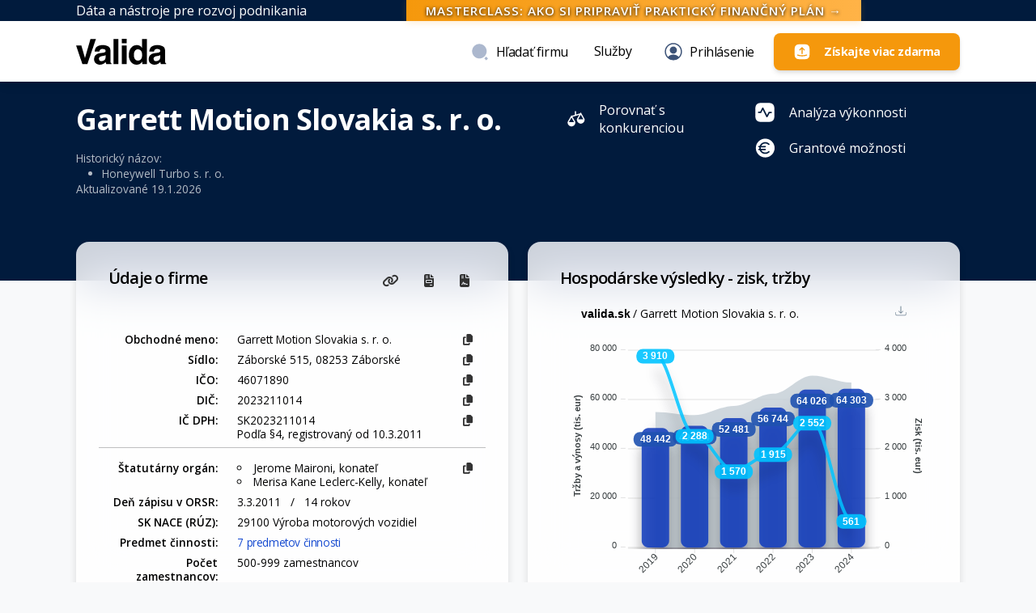

--- FILE ---
content_type: text/html; charset=utf-8
request_url: https://valida.sk/46071890/
body_size: 36492
content:
<!DOCTYPE html><html lang="sk"><head><link rel="canonical" href="https://valida.sk/46071890" /><meta charset="utf-8" /><meta name="viewport" content="width=device-width, initial-scale=1, shrink-to-fit=no"><link rel="apple-touch-icon" sizes="180x180" href="/static/assets/img/apple-touch-icon.png"><link rel="icon" type="image/png" sizes="32x32" href="/static/assets/img/favicon-32x32.png"><link rel="icon" type="image/png" sizes="16x16" href="/static/assets/img/favicon-16x16.png"><title>Garrett Motion Slovakia s. r. o., 46071890 - Analýza firmy zadarmo | Valida</title><meta name="description" content="Garrett Motion Slovakia s. r. o., IČO: 46071890, IČ DPH: SK2023211014, Zisk: 561 487 €, Tržby: 64 302 932 €, Aktíva: 91 310 405 € - Valida.sk"><meta property="og:type" content="website"><meta property="og:title" content="Garrett Motion Slovakia s. r. o., 46071890 - Analýza firmy zadarmo | Valida"><meta property="og:description" content="Garrett Motion Slovakia s. r. o., IČO: 46071890, IČ DPH: SK2023211014, Zisk: 561 487 €, Tržby: 64 302 932 €, Aktíva: 91 310 405 € - Valida.sk"><meta property="og:image" content="https://valida.sk/media/images/valida.original.png"><link rel="stylesheet" href="https://cdn.jsdelivr.net/gh/orestbida/cookieconsent@3.0.1/dist/cookieconsent.css" media="none" onload="if(media!='all')media='all'"><noscript><link rel="stylesheet" href="https://cdn.jsdelivr.net/gh/orestbida/cookieconsent@3.0.1/dist/cookieconsent.css"></noscript><script rel="preload" src='https://cdn.jsdelivr.net/gh/orestbida/cookieconsent@3.0.1/dist/cookieconsent.umd.js'></script><!-- Google Tag Manager --><script defer>(function(w,d,s,l,i){w[l]=w[l]||[];w[l].push({'gtm.start':
	new Date().getTime(),event:'gtm.js'});var f=d.getElementsByTagName(s)[0],
	j=d.createElement(s),dl=l!='dataLayer'?'&l='+l:'';j.async=true;j.src=
	'https://www.googletagmanager.com/gtm.js?id='+i+dl;f.parentNode.insertBefore(j,f);
	})(window,document,'script','dataLayer','GTM-PS2BC7L');
	
	gtag('config', 'AW-11247070862');
	</script><script defer>
	window.dataLayer = window.dataLayer || [];
	window.dataLayer.push({
	 event: "data_ready",
	  page: {
	   page_type: "service",
	   content_group: "vizitka"
	  },
	  traffictype: {
	   platform: "web" //
	  },
	  user:{
	   user_id: "0",
	   is_user_logged: "0",
	  }
	});
    </script><link rel="stylesheet" href="https://fonts.googleapis.com/css?family=Open+Sans:300,400,600,700" media="none" onload="if(media!='all')media='all'"><noscript><link rel="stylesheet" href="https://fonts.googleapis.com/css?family=Open+Sans:300,400,600,700"></noscript><link rel="stylesheet" href="https://cdnjs.cloudflare.com/ajax/libs/font-awesome/6.6.0/css/all.min.css" integrity="sha512-Kc323vGBEqzTmouAECnVceyQqyqdsSiqLQISBL29aUW4U/M7pSPA/gEUZQqv1cwx4OnYxTxve5UMg5GT6L4JJg==" crossorigin="anonymous" referrerpolicy="no-referrer" /><link id="pagestyle" href="/static/assets/css/soft-ui-dashboard.min.css?v=1.0.9" rel="stylesheet" /><link rel="stylesheet" href="/static/assets/css/valida.min.css?v=1.52" media="none" onload="if(media!='all')media='all'"><noscript><link rel="stylesheet" href="/static/assets/css/valida.min.css?v=1.52"></noscript><script src="https://cdnjs.cloudflare.com/ajax/libs/apexcharts/3.42.0/apexcharts.min.js" integrity="sha512-HctQcT5hnI/elQck4950pvd50RuDnjCSGSoHI8CNyQIYVxsUoyJ+gSQIOrll4oM/Z7Kfi7WCLMIbJbiwYHFCpA==" crossorigin="anonymous" referrerpolicy="no-referrer"></script><script src="https://cdnjs.cloudflare.com/ajax/libs/jquery/3.6.0/jquery.min.js" integrity="sha512-894YE6QWD5I59HgZOGReFYm4dnWc1Qt5NtvYSaNcOP+u1T9qYdvdihz0PPSiiqn/+/3e7Jo4EaG7TubfWGUrMQ==" crossorigin="anonymous" referrerpolicy="no-referrer"></script></head><body class="bg-gray-100"><div class="offcanvas offcanvas-end vv-footer" tabindex="-1" id="offcanvasExample" aria-labelledby="offcanvasExampleLabel" style="z-index: 999999; background-color: #132038;"><div class="offcanvas-header"><div class="d-flex justify-content-between p-1" style="color: white;"><a id="valida-logo1" href="/" class="nav-item align-self-center"><img src="/static/assets/img/ValidaLogoWhite.svg" height="30px" alt="Valida"></a><div class="text-start ms-left ms-1">&nbsp;</div></div><h5 class="offcanvas-title" id="offcanvasExampleLabel"></h5><style>
      .btn-close {
          color: black !important;
          background-color: #132038 !important;
      }
     </style><button type="button" class="btn-close text-reset me-1" data-bs-dismiss="offcanvas" aria-label="Close"></button></div><div class="offcanvas-body p-0"><!-- Hlavné mobilné mega menu --><div class="mobile-mega-menu"><!-- Sekcia Dáta --><div class="mega-menu-section"><a href="/sluzby/datove-sluzby" class="mega-menu-heading"><i class="fas fa-database me-2"></i>Dáta
        </a><div class="mega-menu-description">
          Komplexné dátové služby pre vaše podnikanie
        </div><div class="mega-menu-list"><a href="/sluzby/datove-sluzby" class="mega-menu-item"><div class="mega-menu-icon"><i class="fas fa-database"></i></div><div class="mega-menu-text">Dátové služby Valida</div></a><a href="/sluzby/data-monitor" class="mega-menu-item"><div class="mega-menu-icon"><i class="fas fa-bell"></i></div><div class="mega-menu-text">Data monitoring firiem</div></a><a href="/blog/rapidinfo" class="mega-menu-item"><div class="mega-menu-icon"><i class="fas fa-lightbulb"></i></div><div class="mega-menu-text">Našepkávač</div></a><a href="/blog/flexapi" class="mega-menu-item"><div class="mega-menu-icon"><i class="fas fa-plug"></i></div><div class="mega-menu-text">Flex API</div></a><a href="/blog/sposob-spracovania-dat" class="mega-menu-item"><div class="mega-menu-icon"><i class="fas fa-star"></i></div><div class="mega-menu-text">Prečo naše dáta</div></a></div></div><!-- Sekcia Nástroje --><div class="mega-menu-section"><a href="/sluzby" class="mega-menu-heading"><i class="fas fa-tools me-2"></i>Nástroje
        </a><div class="mega-menu-description">
          Komplexné analytické nástroje
        </div><div class="mega-menu-list"><a href="/vizitka" class="mega-menu-item"><div class="mega-menu-icon"><i class="fas fa-id-card"></i></div><div class="mega-menu-text">Vizitka firmy</div></a><a href="/porovnavac" class="mega-menu-item"><div class="mega-menu-icon"><i class="fas fa-balance-scale"></i></div><div class="mega-menu-text">Porovnávač firiem</div></a><a href="/sluzby/financna-vykonnost-firmy" class="mega-menu-item"><div class="mega-menu-icon"><i class="fas fa-chart-line"></i></div><div class="mega-menu-text">Analýza finančnej výkonnosti</div></a><a href="/sluzby/schvalenie-uctovnej-zavierky" class="mega-menu-item"><div class="mega-menu-icon"><i class="fas fa-check-double"></i></div><div class="mega-menu-text">Schválenie účtovnej závierky</div></a><a href="/sluzby/sektorovy-prehlad" class="mega-menu-item"><div class="mega-menu-icon"><i class="fas fa-industry"></i></div><div class="mega-menu-text">Sektorový prehľad</div></a><a href="/sluzby/produktivita-prace" class="mega-menu-item"><div class="mega-menu-icon"><i class="fas fa-user-cog"></i></div><div class="mega-menu-text">Produktivita práce</div></a><a href="/sluzby/firma-ocami-banky" class="mega-menu-item"><div class="mega-menu-icon"><i class="fas fa-landmark"></i></div><div class="mega-menu-text">Firma očami banky</div></a><a href="/sluzby/test-podniku-v-tazkostiach" class="mega-menu-item"><div class="mega-menu-icon"><i class="fas fa-medkit"></i></div><div class="mega-menu-text">Test podniku v ťažkostiach</div></a></div></div><!-- Sekcia Vzdelávanie --><div class="mega-menu-section"><a href="/webinare" class="mega-menu-heading"><i class="fas fa-graduation-cap me-2"></i>Vzdelávanie
        </a><div class="mega-menu-description">
          Webináre a vzdelávacie materiály
        </div><div class="mega-menu-list"><a href="/webinare" class="mega-menu-item"><div class="mega-menu-icon"><i class="fas fa-video"></i></div><div class="mega-menu-text">Webináre a školenia</div></a><a href="/metodika" class="mega-menu-item"><div class="mega-menu-icon"><i class="fas fa-book"></i></div><div class="mega-menu-text">Finančné pojmy a ukazovatele</div></a><a href="/blog" class="mega-menu-item"><div class="mega-menu-icon"><i class="fas fa-newspaper"></i></div><div class="mega-menu-text">Blog</div></a></div></div></div><!-- Päta mega menu --><div class="mega-menu-footer"><div class="text-center p-4 pb-5"><img src="/static/assets/img/ValidaLogoWhite.svg" height="30px" alt="Valida" class="mb-3"><p class="text-light mb-0">Prinášame zlepšenia založené na dátach.<br>Kombináciou, interpretáciou a priorizáciou dát vám poskytneme návrhy a vylepšenia pre vaše podnikanie.</p></div></div></div></div><!-- CSS pre mobilné mega menu - vložiť do style sekcie v hlavičke --><style>
      .mega-menu-list {
        display: flex;
        flex-direction: column;
        margin-top: 1rem;
      }
    
      .mobile-mega-menu {
        padding: 0;
        background-color: #011b3d;  /* Tmavšia modrá farba */
      }
      
      .mega-menu-section {
        padding: 1rem;
        border-bottom: 1px solid rgba(255,255,255,0.1);  /* Svetlejšie oddeľovače */
      }
      
      .mega-menu-heading {
        color: #fff;  /* Biely text pre nadpisy */
        font-size: 1.25rem;
        font-weight: 600;
        display: block;
        margin-bottom: 0.5rem;
        text-decoration: none;
      }
      
      .mega-menu-heading:hover {
        color: #5e72e4;  /* Modrá farba pri hover */
      }
      
      .mega-menu-description {
        color: rgba(255,255,255,0.7);  /* Svetlý šedý text pre popis */
        font-size: 0.875rem;
        margin-bottom: 0.5rem;  /* Menší odstup od položiek */
      }
      
      /* .mega-menu-grid {
        display: flex;
        flex-wrap: wrap;
        margin-top: 1rem;
      }
      
      .mega-menu-column {
        flex: 1 0 50%;
        min-width: 160px;
      } */
      
      .mega-menu-item {
        display: flex;
        align-items: center;
        padding: 0.4rem 0.5rem;  /* Menší vertikálny padding */
        color: #fff;  /* Biely text */
        text-decoration: none;
        border-radius: 4px;
      }
      
      .mega-menu-item:hover {
        background: rgba(255,255,255,0.1);  /* Svetlé pozadie pri hover */
      }
      
      .mega-menu-icon {
        width: 28px;
        height: 28px;
        display: flex;
        align-items: center;
        justify-content: center;
        background: transparent;  /* Odstránenie pozadia */
        margin-right: 12px;
      }
      
      .mega-menu-icon i {
        color: #fff;  /* Biela farba ikony */
        font-size: 1.1rem;  /* Mierne zväčšenie pre lepšiu viditeľnosť */
      }
      
      .mega-menu-text {
        font-size: 0.95rem;
      }
      
      .mega-menu-footer {
        /*background-color: rgba(0,0,0,0.2);  Tmavšie pozadie pätičky */
        background-color: #011b3d;  /* Aktualizované tmavomodré pozadie */
      }
      
      .mega-menu-footer p {
        color: #fff !important;  /* Biely text v pätičke */
      }
      
      /* Upraviť aj hlavičku offcanvas */
      .offcanvas.vv-footer {
        background-color: #011b3d !important;  /* Aktualizované tmavomodré pozadie */
      }
      
      /* Upraviť text v hlavičke */
      .offcanvas-header .d-flex {
        color: #fff !important;  /* Biely text v hlavičke */
      }
      
      /* Upraviť tlačidlo zatvorenia */
      .btn-close {
        color: #fff !important;
        background-color: transparent !important;
      }
    </style></div><!-- Google Tag Manager (noscript) --><noscript><iframe src="https://www.googletagmanager.com/ns.html?id=GTM-PS2BC7L"
  height="0" width="0" style="display:none;visibility:hidden"></iframe></noscript><!-- End Google Tag Manager (noscript) --><!-- <link href="https://cdn.jsdelivr.net/npm/bootstrap-icons@1.11.3/font/bootstrap-icons.css" rel="stylesheet"> --><style>
/* .bg-gradient-success {
background-image: linear-gradient(310deg,#06c286 0,#03ac77 50%);
} */
.btn-primary{
	/* background-color: #1D77F7 !important; */
  background-color: #0075FF !important;
} 
.v-text-fob-c1{
	/* color: #1D77F7 !important; */
  color: #0075FF !important;
}
.btn-success{
	background-color: #30b727;
}
.bg-success{
	background-color: #30b727 !important;
}
.text-gradient.text-primary {
	/* background-image: linear-gradient(310deg, #3567a9 0%,  #1D77F7 100%); */
  background-image: linear-gradient(310deg, #3567a9 0%,  #0075FF 100%);
}
.txt-primary{
	/* color: #1D77F7; */
  color: #0075FF;
}
.gradient-bg {
  background: linear-gradient(135deg, #f5f7fa 0%, #c3cfe2 100%);
}
</style><!-- Menu --><style>
@media (max-width: 600px) { 
  .header-area {
    position: fixed;
    z-index: 999; 
  }
}
</style><div class="position-sticky z-index-sticky top-0 sticky-top fixed-top"><!-- Desktop --><div class="d-none d-md-block position-sticky z-index-sticky top-0 sticky-top" style="background-color: #011b3d; color: white;"><div class="container d-flex justify-content-between align-items-center h-100"><span class="position-relative text-start">Dáta a nástroje pre rozvoj podnikania</span><!-- Upozornenie na webinár v strede --><a id="webinargranty" class="mx-2 px-4 py-1 rounded-pilll fw-bold text-uppercase text-white"
        style="background: linear-gradient(90deg,#F5980C 0%,#FFB347 100%); box-shadow: 0 2px 8px rgba(245,152,12,0.18); font-size:0.95rem; border:0px solid #fff; letter-spacing:1px; text-shadow: 0 1px 4px #000; line-height: 1.2; padding-top: 4px; padding-bottom: 4px; cursor:pointer;">
         Masterclass: Ako si pripraviť praktický finančný plán  &rarr;
     </a><script>
       document.addEventListener('DOMContentLoaded', function() {
         var el = document.getElementById('webinargranty');
         if (el) {
           el.addEventListener('click', function(e) {
             e.preventDefault();
             window.location.href = 'https://valida.sk/webinare/ako-si-pripravit-prakticky-financny-plan';
           });
         }
       });
     </script><span class="fw-bold"></span></div></div><!-- Mobil --><div class="d-block d-md-none position-sticky z-index-sticky top-0 sticky-top" style="background-color: #011b3d; color: white; font-size: 0.80rem; padding: 0.0rem 0;"><div class="container d-flex justify-content-between align-items-center h-100"><span style="flex-grow: 1; min-width: 0; white-space: nowrap; overflow: hidden; text-overflow: ellipsis; margin-right: 8px;">Dáta a nástroje pre rozvoj podnikania</span></div></div><div class="py-2 py-md-3 bg-white shadow"><div class="container position-relative"><style>
 .div-style { 
   max-height: 43px;
 }
 .focused.v-header-search.input-group {
  border-radius: 0.5;
}
</style><!-- Upravená hlavná časť pre header22.html --><div class="d-flex justify-content-between navbar-expand-lg div-style hdrtop"><!-- Ľavá strana s logom a claimom --><div class="d-flex align-items-center"><a id="valida-logo" href="/" class="nav-item"><img src="/static/assets/img/Valida.svg" height="32px" alt="Valida"></a><!-- <div class="d-none d-md-block ms-2 text-start fw-medium align-self-start pt-1">Dáta a nástroje pre rozvoj podnikania</div> --><!-- Pravá strana s vyhľadávaním a prihláseným používateľom --><style>
      /* Ak JavaScript pridáva triedu search-active */
      #search-inputt.search-active {
        margin-left: -20px !important;
        width: 100% !important;
        display: block !important;
      }
    </style><!-- <div class="d-flex align-items-center ms-auto"> --><!-- </div>  --></div><!-- Pravá strana s prihláseným používateľom --><div class="d-flex align-items-center ms-3 mt-0 mt-md-0"><!-- Menu  --><div id="menu1a" class="d-none d-lg-block ms-4"><ul class="navbar-nav d-flex flex-row"><li id="hladatli1" class="nav-item ms-3"><a class="nav-link fw-500 d-inline-flex align-items-center" role="button" aria-expanded="false"><!-- <i class="fas fa-search me-2"></i> --><img src="/static/img/icons/search-normal_v2.svg" class="me-2" alt="Profile Icon">
                Hľadať&nbsp;firmu
            </a></li></ul></div><!-- Tu ponecháme vyhľadávanie, ak sa zobrazuje --><div id="search-inputt" class="position-relative d-none d-lg-blockk ms-xs-n2" ><!-- Existujúci obsah vyhľadávania --><script>
          $(document).ready(function(){
            $('#nazov').on('focus', function(){
              $('#nazov').tooltip('dispose'); 
            });
          });
      
          $(document).ready(function() {
            //$('#nazov').focus();
            $('#nazov').on('keydown', function(event) {
              if (event.key === 'ArrowDown') {
                event.preventDefault(); 
                $('#tabl1').focus();
                return false;
              }
            });	
            $(document).keydown(function(event) {
                if (event.key === "Escape" || event.keyCode === 27) {
                 $("#zoznam").fadeOut(200);
                }
               });	
          });
          </script><div class="position-relative d-none d-lg-block w-100 mx-auto ms-3 ms-xl-5 ms-xxl-7 text-start me-3" id="search-input" style="min-width: 260px; max-width: 280px;"><form action="/vyhladavanie/" method="post"><div class="input-group v-header-search"><label class="input-group-text text-body m-0" for="name"><i class="fas fa-search" aria-hidden="true"></i></label><input id="nazov" name="nazov" type="text" list="firma" class="search-company form-control v-header-search" style="background-color:transparent;" placeholder="Zadajte názov spoločnosti, alebo IČO" autocomplete="off" hx-post="/hladajtabfrontq/" hx-trigger="keyup changed delay:500ms" hx-target="#firma" hx-indicator="#indicator" hx-swap="innerHTML" data-bs-toggle="tooltip" data-bs-placement="right"><datalist id="firmaa" required=""></datalist><input type="hidden" name="csrfmiddlewaretoken" value="QjCcG6rwUj8faYUXniZ1QDZhqHS1YffPZ5rt7c6R4j05YLywFMzau0NhCGuVSiXA"><button id="dalej" type="submit" class="btn bg-gradient-primary disabledd d-none" aria-label="Vyhľadať"><span>Vyhľadať</span></button></div><div id="firma"></div><div id="frmnlgx"></div></form><img id="indicator" class="htmx-indicator ms-2 position-absolute" style="top:0.6rem; right:0.4rem;" height="24" src="/static/assets/img/bars.svg" alt="Loading"></div></div><style>
.ttext-dark {
  color: black !important;
}

</style><div id="menu2a" class="d-none d-lg-block ms-0"><ul class="navbar-nav d-flex flex-row"><script>
  $(document).ready(function() {
  $('.dropdown-togglee').on('click', function(e) {
    if (!$(this).parent().hasClass('show')) {
      e.preventDefault();
    }
    else {
      window.location.href = $(this).attr('href');
    }
  });
});
</script><!-- Služby a nástroje - mega menu --><li id="sluzbyli3" class="nav-item dropdown dropdownn v-nav-group position-static ms-3"><a class="nav-link dropdown-togglee fw-500" href="/sluzby" role="button" 
             data-bs-toggle="dropdown" aria-expanded="false">
            Služby
          </a><div class="dropdown-menu v-mega-menu py-3"><div class="container"><div class="row"><!-- Dáta --><div class="col-md-4 mb-3 mb-md-0"><h6 class="dropdown-header v-menu-header">Dáta</h6><ul class="list-unstyled"><li><a class="dropdown-item text-dark ttext-dark" href="/sluzby/datove-sluzby"><i class="fas fa-database text-primary me-2"></i>Dátové služby Valida</a></li><li><a class="dropdown-item text-dark ttext-dark" href="/sluzby/data-monitor"><i class="fas fa-bell text-primary me-2"></i>Data monitoring firiem</a></li><li><a class="dropdown-item text-dark ttext-dark" href="/blog/rapidinfo"><i class="fas fa-lightbulb text-primary me-2"></i>Našepkávač</a></li><li><a class="dropdown-item text-dark ttext-dark" href="/blog/flexapi"><i class="fas fa-plug text-primary me-2"></i>Flex API</a></li><li><a class="dropdown-item text-dark ttext-dark" href="/blog/sposob-spracovania-dat"><i class="fas fa-star text-primary me-2"></i>Prečo naše dáta</a></li></ul></div><!-- Nástroje --><div class="col-md-4 mb-3 mb-md-0"><h6 class="dropdown-header v-menu-header">Nástroje</h6><ul class="list-unstyled"><li><a class="dropdown-item text-dark ttext-dark" href="/vizitka"><i class="fas fa-id-card text-primary me-2"></i>Vizitka firmy</a></li><li><a class="dropdown-item text-dark ttext-dark" href="/porovnavac"><i class="fas fa-balance-scale text-primary me-2"></i>Porovnávač firiem</a></li><li><a class="dropdown-item text-dark ttext-dark" href="/sluzby/analyza-financnej-vykonnosti-firmy"><i class="fas fa-chart-line text-primary me-2"></i>Analýza finančnej výkonnosti</a></li><li><a class="dropdown-item text-dark ttext-dark" href="/sluzby/schvalenie-uctovnej-zavierky"><i class="fas fa-check-double text-primary me-2"></i>Schválenie účtovnej závierky</a></li><li><a class="dropdown-item text-dark ttext-dark" href="/sluzby/sektorovy-prehlad"><i class="fas fa-industry text-primary me-2"></i>Sektorový prehľad</a></li><li><a class="dropdown-item text-dark ttext-dark" href="/sluzby/produktivita-prace"><i class="fas fa-user-cog text-primary me-2"></i>Produktivita práce</a></li><li><a class="dropdown-item text-dark ttext-dark" href="/sluzby/firma-ocami-banky"><i class="fas fa-landmark text-primary me-2"></i>Firma očami banky</a></li><li><a class="dropdown-item text-dark ttext-dark" href="/sluzby/test-podniku-v-tazkostiach"><i class="fas fa-medkit text-primary me-2"></i>Test podniku v ťažkostiach</a></li></ul></div><!-- Vzdelávanie --><div class="col-md-4 mb-3 mb-md-0"><h6 class="dropdown-header v-menu-header">Vzdelávanie</h6><ul class="list-unstyled"><li><a class="dropdown-item text-dark ttext-dark" href="/webinare"><i class="fas fa-video text-primary me-2"></i>Webináre a školenia</a></li><li><a class="dropdown-item text-dark ttext-dark" href="/metodika"><i class="fas fa-book text-primary me-2"></i>Finančné pojmy a ukazovatele</a></li><li><a class="dropdown-item text-dark ttext-dark" href="/blog"><i class="fas fa-newspaper text-primary me-2"></i>Blog</a></li></ul></div><!-- Spodný pás v mega menu --><div class="row mt-3"><div class="col-12 pt-3 border-top"><p class="text-sm mb-0 text-center text-dark ttext-dark"><strong>VALIDA</strong> - dáta a nástroje pre rozvoj podnikania. Prinášame zlepšenia založené na dátach.</p></div></div></div></div></li><li class="nav-item ms-3"><span id="crt1" style="display: none;"></span><span id="desktop" class="d-none d-lg-block mt-3"><li class="nav-item ms-2" style="cursor: pointer;"><a class="nav-link fw-500 d-inline-flex align-items-center" id="nologinbtn" data-bs-toggle="modal" data-bs-target="#modal-login" aria-label="Login" hx-get="/frmodlogin/" hx-trigger="click" hx-target="#frlogin" hx-swap="innerHTML"><!-- <i class="fas fa-user me-2 text-dark" aria-hidden="true"></i> --><img src="/static/img/icons/profile-circle_v1.svg" class="me-2" alt="Profile Icon">
     Prihlásenie
 </a></li></span><script>
$(function() {
  var dropdownTimeout;
  $('.dropdownn').hover(
    function() {
      clearTimeout(dropdownTimeout);
      $(this).addClass('show');
      $(this).find('.dropdown-menu').addClass('show');
      $(this).find('[data-bs-toggle="dropdown"]').attr('aria-expanded', 'true');
    },
    function() {
      var $dropdown = $(this);
      dropdownTimeout = setTimeout(function() {
        $dropdown.removeClass('show');
        $dropdown.find('.dropdown-menu').removeClass('show');
        $dropdown.find('[data-bs-toggle="dropdown"]').attr('aria-expanded', 'false');
      }, 200);
    }
  );
});
</script></li></ul><script>
 $(document).ready(function() {
  $('#hladatli1').on('click', function(e) {
    e.preventDefault();
    $('#menu1a').removeClass('d-lg-block').hide();
    $('#ziskajviac').removeClass('d-lg-block').hide();
    $('#search-inputt').show().addClass('search-active');
    $('#nazov').focus();
  });
});
</script></div><!-- Tu pridáme tlačidlo "Získať viac", len pre desktop --><div class="d-none d-lg-block mt-3 ms-3"><button class="btn btn-warning d-flex align-items-center"
              style="font-size: .90rem !important; font-weight: 700 !important; background-color: #F5980C !important; "
              type="button"
              data-bs-toggle="modal"
              data-bs-target="#modal-login"
              aria-label="Login"
              hx-get="/frmodregister?affiliation=baliky"
              hx-trigger="click"
              hx-target="#frlogin"
              hx-swap="innerHTML"
              data-bs-toggle="tooltip"
              data-bs-placement="bottom"
              title="Získajte ešte viac
informácií a funkcionalít
ZDARMA bez chytákov
a časových obmedzení"><img src="/static/img/icons/send-square-02.svg" class="me-3" alt="Získajte viac zdarma" style="width:22px; height:22px;"><span class="flex-grow-1">Získajte&nbsp;viac&nbsp;zdarma</span></button><script>
$(document).ready(function() {
  $('.btn-warning').tooltip();
});
</script></div></div><style> .small-button { padding: 9px 12px 12px 9px !important ;  font-size: 0.875rem;} </style><!-- <div class="nav-user-acount dropdown" style="position: relative; z-index: 9999;"><div> --><span id="mobil" class="d-lg-none"><span id="loginhladat" class="d-lg-none ps-3"><a href="#" id="search-icon" class="btnn btn-lightn position-relative align-items-end me-2 px-3 text-xs small-button" aria-label="Search icon"><!-- <i class="fs-6 fas fa-search" aria-hidden="true"></i> --><img src="/static/img/icons/search-normal_v2.svg" class="me-0" alt="Profile Icon"></a><a href="#" id="search-cancel" class="btnn btn-lightn position-relative align-items-end me-2 px-3 text-xs d-none small-button" aria-label="Search icon"><i class="fs-6 fas fa-times" aria-hidden="true"></i></a></span><a id="nologinbtnmob" class="btnn btn-lightn small-button me-2" data-bs-toggle="modal" data-bs-target="#modal-login" aria-label="Login" hx-get="/frmodlogin/" hx-trigger="click" hx-target="#frlogin" hx-swap="innerHTML" style="cursor: pointer;"><!-- <i class="fas fa-user text-dark" aria-hidden="true"></i> --><img src="/static/img/icons/profile-circle_v1.svg" class="me-0" alt="Profile Icon"></a><a class="btnn btn-lightn small-button" type="button" id="hamburgerMenuButton" data-bs-toggle="offcanvas" data-bs-target="#offcanvasExample" aria-controls="offcanvasExample" aria-expanded="false" style="z-index: 9999;" aria-label="Login menu"><i class="fas fa-bars text-dark" aria-hidden="true"></i></a><!-- CTA mobil --><div class="d-block d-md-none px-0 py-1"><button class="btn btn-warning w-100 d-flex align-items-center justify-content-center"
          style="font-size: .95rem; font-weight: 700; background-color: #F5980C; padding-top: 0.26rem; padding-bottom: 0.26rem; min-height: 26px;"
          type="button"
          data-bs-toggle="modal"
          data-bs-target="#modal-login"
          aria-label="Registrácia"
          hx-get="/frmodregister?affiliation=baliky"
          hx-trigger="click"
          hx-target="#frlogin"
          hx-swap="innerHTML"
          data-bs-toggle="tooltip"
          data-bs-placement="bottom"
          title="Získajte ešte viac
informácií a funkcionalít
ZDARMA bez chytákov
a časových obmedzení"><img src="/static/img/icons/send-square-02.svg" class="me-2" alt="Ikona" style="width:20px; height:20px;">
      Získajte&nbsp;viac&nbsp;zdarma
  </button></div></span></div><!-- CSS štýly pre rozšírené menu --><style>
.v-main-navbar {
  box-shadow: 0 2px 4px rgba(0,0,0,0.03);
}

.v-mobile-toggle {
  border: none;
  color: #0075FF;
  padding: 0.25rem 0.5rem;
}

.v-nav-group .dropdown-toggle::after {
  margin-left: 0.4em;
  vertical-align: middle;
}

.v-mega-menu {
  width: 100%;
  left: 0;
  right: 0;
  padding: 1rem;
  border-radius: 0;
  border-top: none;
  box-shadow: 0 10px 15px rgba(0,0,0,0.1);
}

.v-menu-header {
  font-weight: 600;
  color: #0075FF !important;
  border-bottom: 2px solid #0075FF;
  padding-bottom: 8px;
  margin-bottom: 12px;
}

.v-dropdown-simple {
  min-width: 240px;
}

.v-promo-card {
  background-color: rgba(0, 117, 255, 0.05) !important;
  border-left: 3px solid #0075FF !important;
}

.fw-500 {
  font-weight: 500;
}

.dropdown-item i {
  font-size: 0.9em;
  width: 20px;
  text-align: center;
}

/* Mobile optimalizácie */
@media (max-width: 991px) {
  .v-mega-menu {
    position: static;
    width: 100%;
    padding: 1rem 0;
  }
  
  .v-main-navbar .navbar-nav {
    padding: 1rem 0;
  }
  
  .v-main-navbar .nav-link {
    padding: 0.5rem 0;
  }
  
  .v-mega-menu .row > div {
    border-bottom: 1px solid rgba(0,0,0,0.1);
    padding-bottom: 1rem;
    margin-bottom: 1rem;
  }
  
  .v-mega-menu .row > div:last-child {
    border-bottom: none;
    margin-bottom: 0;
  }
}
</style></div></div></div></div><script>
$("body").click(function(){ $("#zoznam").fadeOut(200); });
</script><main><!-- CSS pre označenie prémiových prvkov s pozitívnou motiváciou --><style>
	.premium-feature {
	  position: relative;
	  border-radius: 6px;
	  transition: transform 0.2s ease;
	  padding-right: 30px;
	}
	
	.premium-feature:hover {
	  transform: translateY(-2px);
	}
	
	.premium-badge {
	  position: absolute;
	  top: 4px;
	  right: 4px;
	  /* background: linear-gradient(135deg, #FFD700, #FFA500); */
	  background: #f5980c;
	  color: white;
	  font-size: 11px; /* Mierne zväčšené písmo */
	  font-weight: 700; /* Tučnejší text pre lepšiu čitateľnosť */
	  padding: 4px 10px 4px 8px; /* Trochu väčší padding pre lepšiu viditeľnosť */
	  border-radius: 12px;
	  box-shadow: 0 2px 6px rgba(255, 165, 0, 0.6); /* Výraznejší tieň */
	  display: flex;
	  align-items: center;
	  z-index: 10; /* Zabezpečuje, že sa zobrazí nad ostatnými prvkami */
	  text-shadow: 0px 1px 1px rgba(0,0,0,0.2); /* Jemný tieň textu pre lepší kontrast */
	  border: 1px solid rgba(255, 255, 255, 0.3); /* Jemný biely okraj pre zvýraznenie */
	  transition: transform 0.2s ease; /* Animácia pri hover efekte */
	}
	
	.premium-badge:hover {
	  transform: scale(1.05); /* Mierne zväčšenie pri hover efekte */
	}
	
	.premium-badge i {
	  margin-right: 4px;
	  font-size: 10px;
	  color: #FFFFFF;
	}
	
	/* Štýl pre prémiové tlačidlo s lepším kontrastom */
	.premium-button {
	  background: #1348CF !important;
	  color: white !important;
	  font-weight: 600 !important;
	  border: none !important;
	  box-shadow: 0 2px 6px rgba(19, 72, 207, 0.4) !important;
	}
	
	.premium-button:hover {
	  background: #0D3AAF !important;
	  transform: translateY(-1px);
	}

	.premium-badge { border-radius: 8px; }

  .progress_bar_title {
    overflow: visible !important; /* Zmení z hidden na visible, aby sa text nezobrazil ako skrátený */
    white-space: nowrap; /* Zachová text na jednom riadku */
    /* Ak je potrebné, pridajte max-width alebo upravte šírku rodičovského elementu */
  }

  </style><!-- JavaScript pre automatické vyhľadanie a označenie prémiových prvkov --><script>
  document.addEventListener('DOMContentLoaded', function() {
	// Funkcia na pridanie badge k elementu s triedou premium-feature
	function addBadgeToElement(element) {
	  // Kontrola, či element už nemá badge
	  if (!element.querySelector('.premium-badge')) {
		// Pridanie odznaku
		const badge = document.createElement('div');
		badge.className = 'premium-badge';
		badge.innerHTML = 'Chcem viac dát zdarma &rarr;';
		badge.style.cursor = 'pointer';
		badge.setAttribute('data-gtm-id', "{'id':'premium_badge','name':'badge_click'}");
		badge.setAttribute('data-bs-toggle', "tooltip");
		badge.setAttribute('data-bs-placement', "top");
		badge.setAttribute('title', "Získajte ešte viac informácií o firmách zdarma a bez časových obmedzení");
		
		// Pridanie event listenera pre kliknutie na badge
		badge.addEventListener('click', function(e) {
        e.stopPropagation(); // Zastavenie propagácie, aby sa nevyvolali prípadné iné click listenery
        
        // Nájdenie registračného tlačidla a simulácia kliknutia na neho
        const registrationButton = document.querySelector('#ziskajtepristupreg');
        if (registrationButton) {
          registrationButton.click();
        }
      });
		
		
		element.appendChild(badge);
	  }
	}
	
	// Vyhľadanie a pridanie badge ku všetkým existujúcim elementom s triedou premium-feature
	document.querySelectorAll('.premium-feature').forEach(element => {
	  addBadgeToElement(element);
	});
	
	// Sledovanie zmien v DOM pre dynamické pridané elementy
	const observer = new MutationObserver(function(mutations) {
	  mutations.forEach(function(mutation) {
		// Kontrola pre nové nodes
		if (mutation.addedNodes.length) {
		  mutation.addedNodes.forEach(function(node) {
			// Kontrola, či je node element
			if (node.nodeType === 1) {
			  // Kontrola samotného elementu
			  if (node.classList && node.classList.contains('premium-feature')) {
				addBadgeToElement(node);
			  }
			  
			  // Kontrola vnorených elementov
			  const premiumElements = node.querySelectorAll('.premium-feature');
			  premiumElements.forEach(element => {
				addBadgeToElement(element);
			  });
			}
		  });
		}
		
		// Kontrola zmien tried existujúcich elementov
		if (mutation.type === 'attributes' && mutation.attributeName === 'class') {
		  const target = mutation.target;
		  if (target.classList.contains('premium-feature')) {
			addBadgeToElement(target);
		  }
		}
	  });
	});
	
	// Konfigurácia sledovania - všetky zmeny v DOM vrátane zmien atribútov
	const config = { 
	  childList: true, 
	  subtree: true,
	  attributes: true,
	  attributeFilter: ['class']
	};
	
	// Spustenie sledovania na celý dokument
	observer.observe(document.body, config);
	
	// Pridanie informatívneho banneru s nižšou výškou
	const banner = document.createElement('div');
	banner.className = 'alert alert-warning py-1 mt-n1 d-none';
	banner.innerHTML = `
	  <div class="d-flex align-items-center"><div class="flex-grow-1"><p class="mb-0 fw-bold" style="color: #000; font-size: 14px;">Získajte zadarmo prístup k rozšírenému obsahu označenému <i class="fas fa-star text-warning fw-bold" style="font-size:12px"></i></p></div><button id="ziskajtepristupreg" class="btn premium-button btn-sm ms-2 d-flex align-items-center justify-content-center" style="height: 100%; margin-top: 0; margin-bottom: 0;" data-bs-target="#modal-login" data-bs-toggle="modal" 
         data-gtm-id="{'id':'reg_button','name':'banner_reg'}"
         hx-get="/frmodregister?affiliation=banner" hx-trigger="click" hx-target="#frlogin" hx-swap="innerHTML">Registrácia zadarmo </button></div>
	`;
	
	const container = document.querySelector('.container.pb-4.mt-n5.content');
	if (container) {
	  container.insertBefore(banner, container.firstChild);
	  // Dôležité: Povedzte HTMX, aby spracoval nový obsah
      if (typeof htmx !== 'undefined') {
       htmx.process(banner);
      }
	}
  });
  </script><script type='text/javascript'>
    // Použitie delegovanej udalosti na document alebo stabilný rodičovský element
    jQuery(document).on('click', '#ziskajtepristupreg', function(){
        console.log('regzadarmo_click clicked'); // Pre debugovanie
        window.dataLayer = window.dataLayer || [];
        window.dataLayer.push({
            event: "regzadarmo_click", 
            method: "registracia zadarmo",
            affiliation: "",
        });
    });
</script><script type='text/javascript'>
    // Použitie delegovanej udalosti na document alebo stabilný rodičovský element
    jQuery(document).on('click', '.premium-badge', function(){
        console.log('premiumbadge_click clicked'); // Pre debugovanie
        window.dataLayer = window.dataLayer || [];
        window.dataLayer.push({
            event: "premiumbadge_click", 
            method: "registracia zadarmo",
            affiliation: "",
        });
    });
</script><script>
$("body").click(function(){ $("#zoznam").fadeOut(200); });
function llabelFormattertis(value){ var val=value; val=(val / 1000).toFixed(0) + " tis."; return val;};
var labelFormattermil=function(value){ var val=value; val=(val / 1000000).toFixed(2) + " M."; return val;};
var labelFormattertis=function(value){ var val=value; val=(val / 1000).toFixed(0) + " tis."; return val;};
var labelFormattertiseur=function(value){ var val=value; val=(val / 1000).toFixed(0); val=val.toLocaleString("en"); val=val + " tis."; return val;};
var labelFormattertistexttooltip=function(value){ var val=value; if(val==null) { val=''} else { val=parseInt(val).toLocaleString('sk'); val=val + " (tis. eur)";} return val;};
var labelFormattertexttooltip=function(value){ var val=value; if(val==null) { val=''} else { val=parseInt(val).toLocaleString('sk'); val=val + " €";} return val;};
var labelFormatterperctooltip=function(value){ var val=value; if(val==null) { val=''} else { val=val + " %";} return val;};
var labelFormattertistext=function(value){ var val=value; if(val==null) { val=''} else { val=parseInt(val).toLocaleString('sk'); val=val + " tis.";} return val;};
var labelFormattertistext1=function (value){ var val=value; if (val==null) { val=''} else { val=parseInt(val).toLocaleString('sk');} return val;};
var labelFormattercele=function(value){ var val=value; val=(val).toFixed(0); return val;};
var labelFormatterdva=function(value){ var val=value; val=(val).toFixed(2); return val;};
var labelFormatterciarka=function(value){ if(value==null) { value=''; return value;} else { return String(value).replace(/\./g, ',');};};
</script><style>
.icon-sm > i {
  top: 3px;
  font-size: 16px;
  font-weight: 700 ;
}	
.btn-primary{
	background-color: #1D77F7;
}
.txt-primary{
	color: #1D77F7;
}
</style><!-- Hlavicka --><div class="v-header-small"><div class="container pt-3 pt-md-4 pb-6 position-relative"><div class="row justify-content-between"><div class="mb-md-4 col-lg-6 mb-0"><h1 class="text-white fs-2 mb-3">Garrett Motion Slovakia s. r. o.</h1><div class="v-note text-white">Historický názov:
			<ul class="mb-0"><li>Honeywell Turbo s. r. o.</li></ul></div><div class="v-note text-white mb-3">Aktualizované 19.1.2026 
			


		
		    </div></div><!-- HORNA OBLAST OLD --><div id="horna-oblast" class="d-none d-md-block mb-md-0 col-md-12 col-lg-6"><style>
  .feature-icon {
    font-size: 1.5rem !important; /* menšia ikona */
    color: #fff;
  }
  .feature-title {
    font-size: 1rem; /* menšie písmo */
    color: #fff;
    margin-bottom: 0;
  }
</style><div id="containerhoretop" class="container"><div id="containerhore" class="container"><div class="row"><!-- Prvý stĺpec --><div class="col-6"><div id="porovnats" class="d-flex align-items-center mb-3" style="cursor: pointer;"><!-- <i class="bi bi-bar-chart-line-fill feature-icon me-3"></i> --><img src="/static/img/icons/legal1.svg" class="me-3" alt="Archive Add Icon" style="width:28px; height:28px;"><span class="feature-title">Porovnať s konkurenciou</span></div></div><!-- Druhý stĺpec --><div class="col-6"><div id="analyzas" class="d-flex align-items-center mb-3" style="cursor: pointer;"><!-- <i class="bi bi-activity feature-icon me-3"></i> --><img src="/static/img/icons/heart-beat.svg" class="me-3" alt="Analysis Icon" style="width:28px; height:28px;"><span class="feature-title">Analýza výkonnosti</span></div><div id="grantmoznostis" class="d-flex align-items-center mb-3" style="cursor: pointer;"><!-- <i class="bi bi-cash-coin feature-icon me-3"></i> --><img src="/static/img/icons/euro-circle.svg" class="me-3" alt="Grant Icon" style="width:28px; height:28px;"><span class="feature-title">Grantové možnosti</span></div><!-- Prípadne ďalší riadok --><!--
      <div class="d-flex align-items-center"><i class="bi bi-people-fill feature-icon me-3"></i><span class="feature-title">Nadpis 6</span></div>
      --></div></div></div></div><div id="containerdole" style="display: none;"></div><div id="containerdole1" style="display: none;"></div><script>
$(document).ready(function() {
    $('#porovnats').on('click', function() {
        $('#containerhore').appendTo('#containerdole');
        $('#porovnavac').appendTo('#containerhoretop');
    });

	//Analyza
	$('#analyzas').on('click', function() {
        $('#containerhore').appendTo('#containerdole');
        $('#analyzavykonnosti').appendTo('#containerhoretop');
    });
    $('#clsbtnanalyza').off('click').on('click', function() {
        $('#analyzavykonnosti').appendTo('#analyzavykonnosticontainer');
        $('#containerhore').appendTo('#containerhoretop');
    });

	//Grantove moznosti
	$('#grantmoznostis').on('click', function() {
		$('#containerhore').appendTo('#containerdole');
		$('#grantmoznosti').appendTo('#containerhoretop');
	});
	$('#clsbtngrantmoznosti').off('click').on('click', function() {
		$('#grantmoznosti').appendTo('#grantmoznosticontainer');
		$('#containerhore').appendTo('#containerhoretop');
	});



});
</script><script>
// Funkcia na naviazanie click handlera
function bindCloseBtnPorovnavac() {
    $('#clsbtnporovnavac').off('click').on('click', function() {
        $('#porovnavac').appendTo('#porovnavaccontainer');
        $('#containerhore').appendTo('#containerhoretop');
    });
}

// Po načítaní stránky
$(document).ready(function() {
    bindCloseBtnPorovnavac();
});

// Po HTMX swapnutí obsahu
document.body.addEventListener('htmx:afterSwap', function(evt) {
    bindCloseBtnPorovnavac();
});
</script><div id="porovnavaccontainer" style="display: none;"><!-- POROVNAVAC	 --><style>
#clsbtnporovnavac {
  filter: none !important;
   background-color: #000 !important; /* toto spôsobí bielu farbu */
   color: #000 !important; /* farba textu */
}
</style><div id="porovnavac" ><div id="porovnavacfirmy"><div class="card card-body blur shadow-blur p-4 gradient-bg"><div class="d-flex align-items-center justify-content-between"><h3 class="text-bold text-dark text-lg"><!-- <i class="fas fa-balance-scale text-gradient valida-dark me-2" aria-hidden="true"></i> --><img src="/static/img/icons/legal_v1.svg" class="me-1" alt="Archive Add Icon">	
							Porovnajte firmu s konkurenciou
						  </h3><button id="clsbtnporovnavac" type="button" class="btn-close close-btn text-dark" style="filter:none;" aria-label="Zavrieť"></button></div><p class="text-xs mt-2">Porovnať môžete až 5 firiem. Identifikujte jej silné a slabé stránky.</p><div class="d-flex align-items-center justify-content-between"><form action="/porovnavacadd/" method="post" autocomplete="off" hx-post="/porovnavacadd/" hx-trigger="submit" hx-target="#porovnavacfirmy" hx-indicator="#indicator1" hx-request='js: credentials:1'  hx-swap="innerHTML"><input id="ico" name="ico" type="hidden" value="46071890"><input id="currentico" name="currentico" type="hidden" value="46071890"><input id="currentnazov" name="currentnazov" type="hidden" value="Garrett Motion Slovakia s. r. o."><input id="nazov" name="nazov" type="hidden" value="Garrett Motion Slovakia s. r. o."><input type="hidden" name="csrfmiddlewaretoken" value="QjCcG6rwUj8faYUXniZ1QDZhqHS1YffPZ5rt7c6R4j05YLywFMzau0NhCGuVSiXA"><button type="submit" class="btn btn-link btn-outline text-sm text-dark m-0 p-0 ms-1"><i class="fas fa-plus text-success me-1" aria-hidden="true"></i> Pridať do porovnávača
							   </button></form><img id="indicator1" class="htmx-indicator" height="40" src="/static/assets/img/bars2.svg"></div></div></div></div></div><div id="analyzavykonnosticontainer" style="display: none;"><style>
    #clsbtnanalyza {
      filter: none !important;
       background-color: #000 !important; 
       color: #000 !important; 
    }
    </style><div id="analyzavykonnosti" ><div id="analyzavykonnostifirmy"><div class="card card-body blur shadow-blur p-4 gradient-bg"><div class="d-flex align-items-center justify-content-between"><h3 class="text-bold text-dark text-lg"><!-- <i class="bi bi-activity feature-icon me-3"></i> --><img src="/static/img/icons/heart-beat_v1.svg" class="me-1" alt="Analysis Icon"> 
							Analýza finančnej výkonnosti firmy
						  </h3><button id="clsbtnanalyza" type="button" class="btn-close close-btn text-dark" style="filter:none;" aria-label="Zavrieť"></button></div><p class="text-md mt-2">Analyzujte finančnú výkonnosť firmy.</p><div class="d-flex align-items-center justify-content-between"><form action="/porovnavacremove/" method="post" autocomplete="off" hx-post="/porovnavacremove/" hx-trigger="submit" hx-target="#porovnavacfirmy" hx-indicator="#indicator1" hx-request="js: credentials:1" hx-swap="innerHTML"><input id="ico" name="ico" type="hidden" value="35810602"><input id="currentico" name="currentico" type="hidden" value="35810602"><input id="currentnazov" name="currentnazov" type="hidden" value="CENT s.r.o."><input id="nazov" name="nazov" type="hidden" value="CENT s.r.o."><input type="hidden" name="csrfmiddlewaretoken" value="9JFDfnlWXciI7EZs1qu36d9Qat6xGVM6586Y9fGNmtPfGgJqVTPSQRlat0ZALp42"><img id="indicator1" class="htmx-indicator" height="40" src="/static/assets/img/bars2.svg"></form><a href="/sluzby/financna-vykonnost-firmy" target="_blank" class="text-decoration-none"><button type="button" class="col-auto btn btn-sm btn-primary my-1 me-1">Analyzovať výkonnosť firmy</button></a></div></div></div></div></div><div id="grantmoznosticontainer" style="display: none;"><style>
    #clsbtngrantmoznosti {
      filter: none !important;
       background-color: #000 !important; 
       color: #000 !important; 
    }
    </style><div id="grantmoznosti" ><div id="grantmoznostifirmy"><div class="card card-body blur shadow-blur p-4 gradient-bg"><div class="d-flex align-items-center justify-content-between"><h3 class="text-bold text-dark text-lg"><!-- <i class="bi bi-cash-coin feature-icon me-3"></i></i> --><img src="/static/img/icons/euro-circle_v1.svg" class="me-1" alt="Analysis Icon"> 
							Grantové možnosti
						  </h3><button id="clsbtngrantmoznosti" type="button" class="btn-close close-btn text-dark" style="filter:none;" aria-label="Zavrieť"></button></div><p class="text-md mt-2">Aj táto firma by mohla čerpať granty.</p><p class="text-md mt-2"><b>Všetky granty na jednom mieste</b> a odborné poradenstvo nájdete na portáli GrantExpert.</p><div class="d-flex align-items-center justify-content-between"><form action="/porovnavacremove/" method="post" autocomplete="off" hx-post="/porovnavacremove/" hx-trigger="submit" hx-target="#porovnavacfirmy" hx-indicator="#indicator1" hx-request="js: credentials:1" hx-swap="innerHTML"><input id="ico" name="ico" type="hidden" value="35810602"><input id="currentico" name="currentico" type="hidden" value="35810602"><input id="currentnazov" name="currentnazov" type="hidden" value="CENT s.r.o."><input id="nazov" name="nazov" type="hidden" value="CENT s.r.o."><input type="hidden" name="csrfmiddlewaretoken" value="9JFDfnlWXciI7EZs1qu36d9Qat6xGVM6586Y9fGNmtPfGgJqVTPSQRlat0ZALp42"><img id="indicator1" class="htmx-indicator" height="40" src="/static/assets/img/bars2.svg"></form><a href="https://app.grantexpert.sk/grantove-vyzvy" target="_blank" class="text-decoration-none"><button type="button" class="col-auto btn btn-sm btn-primary my-1 me-1">Chcem granty</button></a></div></div></div></div></div><!-- /HORNA OBLAST OLD	 --></div></div><div id="containerdole" style="display: none;"></div><div id="containerdole1" style="display: none;"></div><script>
$(document).ready(function() {
    $('#porovnats').on('click', function() {
        $('#containerhore').appendTo('#containerdole');
        $('#porovnavac').appendTo('#containerhoretop');
    });

	//Analyza
	$('#analyzas').on('click', function() {
        $('#containerhore').appendTo('#containerdole');
        $('#analyzavykonnosti').appendTo('#containerhoretop');
    });
    $('#clsbtnanalyza').off('click').on('click', function() {
        $('#analyzavykonnosti').appendTo('#analyzavykonnosticontainer');
        $('#containerhore').appendTo('#containerhoretop');
    });

	//Grantove moznosti
	$('#grantmoznostis').on('click', function() {
		$('#containerhore').appendTo('#containerdole');
		$('#grantmoznosti').appendTo('#containerhoretop');
	});
	$('#clsbtngrantmoznosti').off('click').on('click', function() {
		$('#grantmoznosti').appendTo('#grantmoznosticontainer');
		$('#containerhore').appendTo('#containerhoretop');
	});



});
</script><script>
// Funkcia na naviazanie click handlera
function bindCloseBtnPorovnavac() {
    $('#clsbtnporovnavac').off('click').on('click', function() {
        $('#porovnavac').appendTo('#porovnavaccontainer');
        $('#containerhore').appendTo('#containerhoretop');
    });
}

// Po načítaní stránky
$(document).ready(function() {
    bindCloseBtnPorovnavac();
});

// Po HTMX swapnutí obsahu
document.body.addEventListener('htmx:afterSwap', function(evt) {
    bindCloseBtnPorovnavac();
});
</script><div id="porovnavaccontainer" style="display: none;"><!-- POROVNAVAC	 --><style>
#clsbtnporovnavac {
  filter: none !important;
   background-color: #000 !important; /* toto spôsobí bielu farbu */
   color: #000 !important; /* farba textu */
}
</style><div id="porovnavac" ><div id="porovnavacfirmy"><div class="card card-body blur shadow-blur p-4 gradient-bg"><div class="d-flex align-items-center justify-content-between"><h3 class="text-bold text-dark text-lg"><!-- <i class="fas fa-balance-scale text-gradient valida-dark me-2" aria-hidden="true"></i> --><img src="/static/img/icons/legal_v1.svg" class="me-1" alt="Archive Add Icon">	
							Porovnajte firmu s konkurenciou
						  </h3><button id="clsbtnporovnavac" type="button" class="btn-close close-btn text-dark" style="filter:none;" aria-label="Zavrieť"></button></div><p class="text-xs mt-2">Porovnať môžete až 5 firiem. Identifikujte jej silné a slabé stránky.</p><div class="d-flex align-items-center justify-content-between"><form action="/porovnavacadd/" method="post" autocomplete="off" hx-post="/porovnavacadd/" hx-trigger="submit" hx-target="#porovnavacfirmy" hx-indicator="#indicator1" hx-request='js: credentials:1'  hx-swap="innerHTML"><input id="ico" name="ico" type="hidden" value="46071890"><input id="currentico" name="currentico" type="hidden" value="46071890"><input id="currentnazov" name="currentnazov" type="hidden" value="Garrett Motion Slovakia s. r. o."><input id="nazov" name="nazov" type="hidden" value="Garrett Motion Slovakia s. r. o."><input type="hidden" name="csrfmiddlewaretoken" value="QjCcG6rwUj8faYUXniZ1QDZhqHS1YffPZ5rt7c6R4j05YLywFMzau0NhCGuVSiXA"><button type="submit" class="btn btn-link btn-outline text-sm text-dark m-0 p-0 ms-1"><i class="fas fa-plus text-success me-1" aria-hidden="true"></i> Pridať do porovnávača
							   </button></form><img id="indicator1" class="htmx-indicator" height="40" src="/static/assets/img/bars2.svg"></div></div></div></div></div><div id="analyzavykonnosticontainer" style="display: none;"><style>
    #clsbtnanalyza {
      filter: none !important;
       background-color: #000 !important; 
       color: #000 !important; 
    }
    </style><div id="analyzavykonnosti" ><div id="analyzavykonnostifirmy"><div class="card card-body blur shadow-blur p-4 gradient-bg"><div class="d-flex align-items-center justify-content-between"><h3 class="text-bold text-dark text-lg"><!-- <i class="bi bi-activity feature-icon me-3"></i> --><img src="/static/img/icons/heart-beat_v1.svg" class="me-1" alt="Analysis Icon"> 
							Analýza finančnej výkonnosti firmy
						  </h3><button id="clsbtnanalyza" type="button" class="btn-close close-btn text-dark" style="filter:none;" aria-label="Zavrieť"></button></div><p class="text-md mt-2">Analyzujte finančnú výkonnosť firmy.</p><div class="d-flex align-items-center justify-content-between"><form action="/porovnavacremove/" method="post" autocomplete="off" hx-post="/porovnavacremove/" hx-trigger="submit" hx-target="#porovnavacfirmy" hx-indicator="#indicator1" hx-request="js: credentials:1" hx-swap="innerHTML"><input id="ico" name="ico" type="hidden" value="35810602"><input id="currentico" name="currentico" type="hidden" value="35810602"><input id="currentnazov" name="currentnazov" type="hidden" value="CENT s.r.o."><input id="nazov" name="nazov" type="hidden" value="CENT s.r.o."><input type="hidden" name="csrfmiddlewaretoken" value="9JFDfnlWXciI7EZs1qu36d9Qat6xGVM6586Y9fGNmtPfGgJqVTPSQRlat0ZALp42"><img id="indicator1" class="htmx-indicator" height="40" src="/static/assets/img/bars2.svg"></form><a href="/sluzby/financna-vykonnost-firmy" target="_blank" class="text-decoration-none"><button type="button" class="col-auto btn btn-sm btn-primary my-1 me-1">Analyzovať výkonnosť firmy</button></a></div></div></div></div></div><div id="grantmoznosticontainer" style="display: none;"><style>
    #clsbtngrantmoznosti {
      filter: none !important;
       background-color: #000 !important; 
       color: #000 !important; 
    }
    </style><div id="grantmoznosti" ><div id="grantmoznostifirmy"><div class="card card-body blur shadow-blur p-4 gradient-bg"><div class="d-flex align-items-center justify-content-between"><h3 class="text-bold text-dark text-lg"><!-- <i class="bi bi-cash-coin feature-icon me-3"></i></i> --><img src="/static/img/icons/euro-circle_v1.svg" class="me-1" alt="Analysis Icon"> 
							Grantové možnosti
						  </h3><button id="clsbtngrantmoznosti" type="button" class="btn-close close-btn text-dark" style="filter:none;" aria-label="Zavrieť"></button></div><p class="text-md mt-2">Aj táto firma by mohla čerpať granty.</p><p class="text-md mt-2"><b>Všetky granty na jednom mieste</b> a odborné poradenstvo nájdete na portáli GrantExpert.</p><div class="d-flex align-items-center justify-content-between"><form action="/porovnavacremove/" method="post" autocomplete="off" hx-post="/porovnavacremove/" hx-trigger="submit" hx-target="#porovnavacfirmy" hx-indicator="#indicator1" hx-request="js: credentials:1" hx-swap="innerHTML"><input id="ico" name="ico" type="hidden" value="35810602"><input id="currentico" name="currentico" type="hidden" value="35810602"><input id="currentnazov" name="currentnazov" type="hidden" value="CENT s.r.o."><input id="nazov" name="nazov" type="hidden" value="CENT s.r.o."><input type="hidden" name="csrfmiddlewaretoken" value="9JFDfnlWXciI7EZs1qu36d9Qat6xGVM6586Y9fGNmtPfGgJqVTPSQRlat0ZALp42"><img id="indicator1" class="htmx-indicator" height="40" src="/static/assets/img/bars2.svg"></form><a href="https://app.grantexpert.sk/grantove-vyzvy" target="_blank" class="text-decoration-none"><button type="button" class="col-auto btn btn-sm btn-primary my-1 me-1">Chcem granty</button></a></div></div></div></div></div><!-- /HORNA OBLAST	 --></div></div></div></div><div class="modal fade text-dark" id="stiahnutmodal" tabindex="-1" aria-labelledby="vytvorzoznamModalLabel" aria-hidden="true"><div id="saved-searches-container22"><div class="modal-dialog modal-lg"><div class="modal-content"><div class="modal-header"><h5 class="modal-title" id="savedSearchesModalLabel">Údaje o firme za 6 rokov</h5><button type="button" class="btn-close d-flex align-items-center justify-content-center" 
				data-bs-dismiss="modal" aria-label="Close"><i class="fas fa-times" style="font-size: 1.2rem; color: #666;"></i></button></div><div class="modal-body"><div class="row" style="min-height: 220px; display: flex; align-items: center; justify-content: center;"><div class="text-center w-100 " style="font-size: 1.5rem; font-weight: bold; white-space: pre-line;">
	                      	Funkcionalita je súčasťou balíka Valida BIZNIS
	                        </div><div class="d-flex flex-column align-items-center mt-3"><div class="text-center mt-auto pt-n4 mb-6 w-90 w-md-50"><button id="nologinbtnn" class="btn btn-primary btn-lg w-100" aria-label="Balíky služieb"
	                      	  onclick="window.location.href='/baliky-sluzieb'; return false;">
	                      	  Viac o Valida BIZNIS
	                      	</button></div></div></div></div><div class="modal-footer"><button type="button" class="btn btn-secondary" data-bs-dismiss="modal">Zavrieť</button></div></div></div></div></div><!-- Content --><div class="container pb-4 mt-n5 content"><div class="row"><!-- Údaje o firme --><div class="col-lg-6 mb-4"><div id="udajeofirme" data-gtm-section="{'id':'2','name':'udaje_o_firme','desc':'spolocnost','elements':['vypis_z_orsr','predmet_cinnosti']}" class="card h-100 blur shadow"><div class="container py-3"><div class="card-header d-flex justify-content-between"><script>
function copyTextFromElement(elementID) {
  let element = document.getElementById(elementID); 
  let elementText = element.textContent; 
  navigator.clipboard.writeText(elementText);
}
</script><h2 class="ps-sm-3 fs-5 text-bold">Údaje o firme</h2><div class="d-flex align-items-center justify-content-end mb-3"><style>
								.tooltip-inner {
  max-width: 250px; /* alebo podľa potreby */
  text-align: center;
}
							</style><span id="copy-link-btn" class="me-3 p-2" style="cursor: pointer; align-items: center; display: flex; justify-content: center;"
								  data-bs-toggle="tooltip" data-bs-placement="top" 
								  data-bs-html="true" 
                                 title='
                                     <div class="fs-6" style="display: flex; align-items: center; justify-content: center;"><i class="fas fa-link fa-2x text-primary ps-7 mt-3 mb-3"></i><div style="font-size: 16px;"><strong>Kopírovať link na firmu</strong><br>
                                         Kliknite pre skopírovanie odkazu.
                                       </div></div>'><i class="fas fa-link text-primary"></i></span><span id="copy-billing-btn" class="me-3 p-2" style="cursor: pointer; align-items: center; display: flex; justify-content: center;"
								  data-bs-toggle="tooltip" data-bs-placement="top" 
								  data-bs-html="true" 
                                 title='
                                     <div class="fs-6" style="display: flex; align-items: center; justify-content: center;"><i class="fas fa-file-invoice fa-2x text-primary ps-7 mt-3 mb-3"></i><div style="font-size: 16px;"><strong>Kopírovať fakturačné údaje</strong><br>
                                         Kliknite pre skopírovanie údajov.
                                       </div></div>'><i class="fas fa-file-invoice text-primary"></i></span><span id="copy-contract-btn" class="me-3 p-2" style="cursor: pointer; align-items: center; display: flex; justify-content: center;"
								  data-bs-toggle="tooltip" data-bs-placement="top" 
								  data-bs-html="true" 
                                 title='
                                     <div class="fs-6" style="display: flex; align-items: center; justify-content: center;"><i class="fas fa-file-contract fa-2x text-primary ps-7 mt-3 mb-3"></i><div style="font-size: 16px;"><strong>Kopírovať údaje do zmluvy</strong><br>
                                         Kliknite pre skopírovanie údajov.
                                       </div></div>'><i class="fas fa-file-contract text-primary"></i></span></div><!-- Hidden elements with data to copy --><div id="billing-data" style="display: none;">Obchodné meno: Garrett Motion Slovakia s. r. o.
Sídlo: Záborské 515, 08253 Záborské
IČO: 46071890
DIČ: 2023211014
IČ DPH: SK2023211014</div><div id="contract-data" style="display: none;">Obchodné meno: Garrett Motion Slovakia s. r. o.
Sídlo: Záborské 515, 08253 Záborské
Štatutárny orgán: Jerome Maironi, konateľ, Merisa Kane Leclerc-Kelly, konateľ
IČO: 46071890
DIČ: 2023211014
IČ DPH: SK2023211014
Zápis v OR SR: Okresný súd Prešov, oddiel: Sro/26199/P
Číslo účtu: (IBAN) Nie ste prihlásený </div><script>
$(document).ready(function() {
  // Inicializuj tooltipy
  var tooltipElements = [].slice.call(document.querySelectorAll('[data-bs-toggle="tooltip"]'));
  var tooltipList = tooltipElements.map(function(tooltipEl) {
    return new bootstrap.Tooltip(tooltipEl, { html: true });
  });

  function copyToClipboard(text, buttonId) {
    navigator.clipboard.writeText(text).then(function() {
      var button = document.getElementById(buttonId);
      var tooltipInstance = bootstrap.Tooltip.getInstance(button);

      var originalTitle = button.getAttribute('data-bs-original-title') || button.getAttribute('title');
      tooltipInstance._element.setAttribute('data-bs-original-title', `
        <div class="fs-6" style="display: flex; align-items: center; justify-content: center;"><i class="fas fa-check fa-2x text-primary ps-6 mt-3 mb-3"></i><div style="font-size: 18px;"><strong>Úspešne skopírované!</strong><br></div></div>
      `);
      
      tooltipInstance.show();

    setTimeout(function() {
     // Získaj aktuálny obsah tooltipu z DOM (ak sa zmenil)
     //var refreshedTitle = button.getAttribute('data-bs-original-title') || button.getAttribute('title');
	 var refreshedTitle = document.getElementById('copy-link-btn').getAttribute('title');
	 //console.log('buttonId:', buttonId);
	 if (buttonId === 'copy-link-btn') {
      tooltipInstance._element.setAttribute('data-bs-original-title', `
         <div class="fs-6" style="display: flex; align-items: center; justify-content: center;"><i class="fas fa-link fa-2x text-primary ps-7 mt-3 mb-3"></i><div style="font-size: 16px;"><strong>Kopírovať link na firmu</strong><br>
                                         Kliknite pre skopírovanie odkazu.
                                       </div></div>
      `);
	 } 
	 if (buttonId === 'copy-billing-btn') {
	  tooltipInstance._element.setAttribute('data-bs-original-title', `
		 <div class="fs-6" style="display: flex; align-items: center; justify-content: center;"><i class="fas fa-file-invoice fa-2x text-primary ps-7 mt-3 mb-3"></i><div style="font-size: 16px;"><strong>Kopírovať fakturačné údaje</strong><br>
                                         Kliknite pre skopírovanie údajov.
                                       </div></div>
	  `);
	}
	if (buttonId === 'copy-contract-btn') {
			  tooltipInstance._element.setAttribute('data-bs-original-title', `
		 <div class="fs-6" style="display: flex; align-items: center; justify-content: center;"><i class="fas fa-file-contract fa-2x text-primary ps-7 mt-3 mb-3"></i><div style="font-size: 16px;"><strong>Kopírovať údaje do zmluvy</strong><br>
                                         Kliknite pre skopírovanie údajov.
                                       </div></div>
	  `);
	}	

     tooltipInstance.setContent({
       '.tooltip-inner': refreshedTitle
     });
     tooltipInstance.hide();
    }, 2000);

	  
    });
  }

  $('#copy-link-btn').on('click', function() {
    //console.log('Copy link button clicked');
    copyToClipboard(window.location.href, 'copy-link-btn');
  });

  // Billing data copy button
  $('#copy-billing-btn').on('click', function() {
    copyToClipboard($('#billing-data').text(), 'copy-billing-btn');
  });
  
  // Contract data copy button
  $('#copy-contract-btn').on('click', function() {
    copyToClipboard($('#contract-data').text(), 'copy-contract-btn');
  });

});
</script></div><div class="card-body pb-0"><dl class="row px-sm-3 mb-0"><dt class="col-lg-4 text-lg-end">Obchodné meno:</dt><dd class="col-lg-7 col-10 mb-2"><div id="text1a">Garrett Motion Slovakia s. r. o.</div></dd><dd class="col-1"><span id="tool1" style="cursor: pointer; "
						  data-queueid="tool1" 
						  data-bs-toggle="tooltip" data-bs-placement="top" 
						  data-bs-html="true" 
                               title='
                                   <div class="fs-6" style="display: flex; align-items: center; justify-content: center;"><i class="fas fa-copy fa-2x text-primary ps-7 mt-3 mb-3"></i><div style="font-size: 16px;"><strong>Kopírovať obchodné meno</strong><br>
                                       Kliknite pre skopírovanie údajov.
                                     </div></div>'><i class="fas fa-copy text-primary"  style="color: #bfc7d4;" aria-hidden="true"></i></span></dd><script>
$(document).on('click', '#tool1', function(){
    copyTextFromElement('text1a');
    let node = $(this);
    let tooltipid = node.attr('aria-describedby');
    $("#" + tooltipid).find('.tooltip-inner').html(`
      <div class="fs-6" style="display: flex; flex-direction: column; align-items: center; justify-content: center;"><div><i class="fas fa-check fa-2x text-primary ps-2 mt-4 mb-4"></i></div><div style="font-size: 16px;"><strong>Úspešne skopírované!</strong></div></div>
    `);
    setTimeout(function() {
        node.tooltip('hide');
    }, 2000);
});
</script><dt class="col-lg-4 text-lg-end">Sídlo:</dt><dd class="col-lg-7 col-10 mb-2" id="text2a">Záborské 515, 08253 Záborské</dd><dd class="col-1"><span id="tool2" style="cursor: pointer; "
						  data-queueid="tool2" 
						  data-bs-toggle="tooltip" data-bs-placement="top" 
						  data-bs-html="true" 
                               title='
                                   <div class="fs-6" style="display: flex; align-items: center; justify-content: center;"><i class="fas fa-copy fa-2x text-primary ps-7 mt-3 mb-3"></i><div style="font-size: 16px;"><strong>Kopírovať sídlo</strong><br>
                                       Kliknite pre skopírovanie údajov.
                                     </div></div>'><i class="fas fa-copy text-primary"  style="color: #bfc7d4;" aria-hidden="true"></i></span></dd><script>
$(document).on('click', '#tool2', function(){
    copyTextFromElement('text2a');
    let node = $(this);
    let tooltipid = node.attr('aria-describedby');
    $("#" + tooltipid).find('.tooltip-inner').html(`
      <div class="fs-6" style="display: flex; flex-direction: column; align-items: center; justify-content: center;"><div><i class="fas fa-check fa-2x text-primary ps-2 mt-4 mb-4"></i></div><div style="font-size: 16px;"><strong>Úspešne skopírované!</strong></div></div>
    `);
    setTimeout(function() {
        node.tooltip('hide');
    }, 2000);
});
</script><dt class="col-lg-4 text-lg-end">IČO:</dt><dd class="col-lg-7 col-10 mb-2"  id="text5a">46071890</dd><dd class="col-1"><span id="tool5" style="cursor: pointer; "
						  data-queueid="tool5" 
						  data-bs-toggle="tooltip" data-bs-placement="top" 
						  data-bs-html="true" 
                               title='
                                   <div class="fs-6" style="display: flex; align-items: center; justify-content: center;"><i class="fas fa-copy fa-2x text-primary ps-7 mt-3 mb-3"></i><div style="font-size: 16px;"><strong>Kopírovať IČO</strong><br>
                                       Kliknite pre skopírovanie údajov.
                                     </div></div>'><i class="fas fa-copy text-primary"  style="color: #bfc7d4;" aria-hidden="true"></i></span></dd><script>
$(document).on('click', '#tool5', function(){
    copyTextFromElement('text5a');
    let node = $(this);
    let tooltipid = node.attr('aria-describedby');
    $("#" + tooltipid).find('.tooltip-inner').html(`
      <div class="fs-6" style="display: flex; flex-direction: column; align-items: center; justify-content: center;"><div><i class="fas fa-check fa-2x text-primary ps-2 mt-4 mb-4"></i></div><div style="font-size: 16px;"><strong>Úspešne skopírované!</strong></div></div>
    `);
    setTimeout(function() {
        node.tooltip('hide');
    }, 2000);
});
</script><dt class="col-lg-4 text-lg-end">DIČ:</dt><dd class="col-lg-7 col-10 mb-2" id="text6a">2023211014</dd><dd class="col-1"><span id="tool6" style="cursor: pointer; "
						  data-queueid="tool6" 
						  data-bs-toggle="tooltip" data-bs-placement="top" 
						  data-bs-html="true" 
                               title='
                                   <div class="fs-6" style="display: flex; align-items: center; justify-content: center;"><i class="fas fa-copy fa-2x text-primary ps-7 mt-3 mb-3"></i><div style="font-size: 16px;"><strong>Kopírovať DIČ</strong><br>
                                       Kliknite pre skopírovanie údajov.
                                     </div></div>'><i class="fas fa-copy text-primary"  style="color: #bfc7d4;" aria-hidden="true"></i></span></dd><script>
$(document).on('click', '#tool6', function(){
    copyTextFromElement('text6a');
    let node = $(this);
    let tooltipid = node.attr('aria-describedby');
    $("#" + tooltipid).find('.tooltip-inner').html(`
      <div class="fs-6" style="display: flex; flex-direction: column; align-items: center; justify-content: center;"><div><i class="fas fa-check fa-2x text-primary ps-2 mt-4 mb-4"></i></div><div style="font-size: 16px;"><strong>Úspešne skopírované!</strong></div></div>
    `);
    setTimeout(function() {
        node.tooltip('hide');
    }, 2000);
});
</script><dt class="col-lg-4 text-lg-end">IČ DPH:</dt><dd class="col-lg-7 col-10 mb-2" id="text7a"><div>SK2023211014&#13;<br>Podľa §4, registrovaný od 10.3.2011</div></dd><dd class="col-lg-7 col-10 mb-2" id="text7ab" style="display: none;">SK2023211014</dd><dd class="col-1"><span id="tool7x" style="cursor: pointer; "
						  data-queueid="tool7x" 
						  data-bs-toggle="tooltip" data-bs-placement="top" 
						  data-bs-html="true" 
                               title='
                                   <div class="fs-6" style="display: flex; align-items: center; justify-content: center;"><i class="fas fa-copy fa-2x text-primary ps-7 mt-3 mb-3"></i><div style="font-size: 16px;"><strong>Kopírovať IČ DPH</strong><br>
                                       Kliknite pre skopírovanie údajov.
                                     </div></div>'><i class="fas fa-copy text-primary"  style="color: #bfc7d4;" aria-hidden="true"></i></span></dd><script>
$(document).on('click', '#tool7x', function(){
    copyTextFromElement('text7ab');
    let node = $(this);
    let tooltipid = node.attr('aria-describedby');
    $("#" + tooltipid).find('.tooltip-inner').html(`
      <div class="fs-6" style="display: flex; flex-direction: column; align-items: center; justify-content: center;"><div><i class="fas fa-check fa-2x text-primary ps-2 mt-4 mb-4"></i></div><div style="font-size: 16px;"><strong>Úspešne skopírované!</strong></div></div>
    `);
	console.log('copyTextFromElement text7ab');
    setTimeout(function() {
        node.tooltip('hide');
    }, 2000);
});
</script><hr><dt class="col-lg-4 text-lg-end">Štatutárny orgán:</dt><dd class="col-lg-7 col-10 mb-2" id="text4a"><ul class="v-list"><li>Jerome Maironi,&nbsp;konateľ</li><li>Merisa Kane Leclerc-Kelly,&nbsp;konateľ</li></ul></dd><dd class="col-1"><span id="tool4" style="cursor: pointer; "
						  data-queueid="tool4" 
						  data-bs-toggle="tooltip" data-bs-placement="top" 
						  data-bs-html="true" 
                               title='
                                   <div class="fs-6" style="display: flex; align-items: center; justify-content: center;"><i class="fas fa-copy fa-2x text-primary ps-7 mt-3 mb-3"></i><div style="font-size: 16px;"><strong>Kopírovať štatutárny orgán</strong><br>
                                       Kliknite pre skopírovanie údajov.
                                     </div></div>'><i class="fas fa-copy text-primary"  style="color: #bfc7d4;" aria-hidden="true"></i></span></dd><script>
$(document).on('click', '#tool4', function(){
    copyTextFromElement('text4a');
    let node = $(this);
    let tooltipid = node.attr('aria-describedby');
    $("#" + tooltipid).find('.tooltip-inner').html(`
      <div class="fs-6" style="display: flex; flex-direction: column; align-items: center; justify-content: center;"><div><i class="fas fa-check fa-2x text-primary ps-2 mt-4 mb-4"></i></div><div style="font-size: 16px;"><strong>Úspešne skopírované!</strong></div></div>
    `);
	console.log('copyTextFromElement text7ab');
    setTimeout(function() {
        node.tooltip('hide');
    }, 2000);
});
</script><dt class="col-lg-4 text-lg-end">Deň zápisu v ORSR:</dt><dd class="col-lg-7 col-10 mb-2" id="text3abc"><div data-gtm-id="{'id':'0','name':'vypis_z_orsr'}">3.3.2011 &nbsp;&nbsp;/&nbsp;&nbsp; 14 rokov</div></dd><dt class="col-lg-4 text-lg-end">SK NACE (RÚZ):</dt><dd class="col-lg-7 col-10 mb-2"  id="text8">29100 Výroba motorových vozidiel</dd><dd class="col-1"></dd><dt class="col-lg-4 text-lg-end">Predmet činnosti:</dt><dd class="col-lg-7 col-10 mb-2"  id="text8"><div class="mb-0" data-gtm-id="{'id':'1','name':'predmet_cinnosti'}"><a href="#" data-bs-toggle="modal" data-bs-target="#modalPredmetycinosti">7 
									 predmetov činnosti</a></dd><dt class="col-lg-4 text-lg-end">Počet zamestnancov:</dt><dd class="col-lg-7 col-10 mb-1"  id="text8"><div class="mb-1" data-gtm-id="{'id':'1','name':'predmet_cinnosti'}"><div>500-999 zamestnancov</div></div></dd><dd class="col-1"></dd><hr class="mbldv"><dt class="col-lg-4 text-lg-end mbldv">Druh vlastníctva:</dt><dd class="col-lg-7 col-10 mb-2 mbldv"  id="text8"><div class="mb-1">Zahraničné</div><ul id="spolocnicishort" class="v-list"><li>Garrett TS Ltd (99,98%)</li><li>Garrett Transportation I Inc. (0,02%)</li></ul></dd><dd class="col-1 mbldv"></dd><dt class="col-lg-4 text-lg-end mbldv">Základné imanie:</dt><dd class="col-lg-7 col-10 mb-2 mbldv"  id="text8">3 505 000 EUR </dd><dd class="col-1 mbldv"></dd><dt class="col-lg-4 text-lg-end mbldv"><a href="https://orsr.sk/hladaj_ico.asp?ICO=46071890&SID=0" target="_blank" class="text">Zápis v OR SR</a></dt><dd class="col-lg-7 col-10 mb-2 mbldv" id="text3a">Okresný súd Prešov&#13;<br>oddiel: Sro/26199/P  
							<dd class="col-1"><span id="tool3" style="cursor: pointer; " class="mbldv"
						  data-queueid="tool3" 
						  data-bs-toggle="tooltip" data-bs-placement="top" 
						  data-bs-html="true" 
                               title='
                                   <div class="fs-6" style="display: flex; align-items: center; justify-content: center;"><i class="fas fa-copy fa-2x text-primary ps-7 mt-3 mb-3"></i><div style="font-size: 16px;"><strong>Kopírovať zápis v OR SR</strong><br>
                                       Kliknite pre skopírovanie údajov.
                                     </div></div>'><i class="fas fa-copy text-primary"  style="color: #bfc7d4;" aria-hidden="true"></i></span></dd><script>
$(document).on('click', '#tool3', function(){
    copyTextFromElement('text3a');
    let node = $(this);
    let tooltipid = node.attr('aria-describedby');
    $("#" + tooltipid).find('.tooltip-inner').html(`
      <div class="fs-6" style="display: flex; flex-direction: column; align-items: center; justify-content: center;"><div><i class="fas fa-check fa-2x text-primary ps-2 mt-4 mb-4"></i></div><div style="font-size: 16px;"><strong>Úspešne skopírované!</strong></div></div>
    `);
    setTimeout(function() {
        node.tooltip('hide');
    }, 2000);
});
</script><dt class="col-lg-4 text-lg-end mbldv">Posledná zmena:</dt><dd class="col-lg-7 col-10 mb-2 mbldv" id="text3abc"><div data-gtm-id="{'id':'0','name':'vypis_z_orsr'}">15.3.2024 </div></dd><hr class="mbldv"><div class="premium-feature ms-4 mb-2 mt-n2 mbldv"></div><dt class="col-lg-4 text-lg-end mbldv">Čísla účtov:</dt><dd class="col-lg-7 col-10 mb-2 premium-featuree mbldv" id="text4iban"><a href="#" data-bs-toggle="modal" data-bs-target="#uctynapodnikanie" class="tooltipnolog">Zobraziť čísla účtov</a></dd><script>
$(document).on('click', '#tool7', function(){
    copyTextFromElement('text7ab');
    let node = $(this);
    let id = node.data('queueid');
    let tooltipid = node.attr('aria-describedby');
    $("#"+tooltipid).find('.tooltip-inner').html('Skopírované  !');
})
</script><div class="premium-featuree ms-n4 mb-0 mbldv"></div><dt class="col-lg-4 text-lg-end mt-2 mbldv">Iné verejné registre:</dt><dd class="col-lg-7 col-10 mb-2 mbldv"  id="text8"><div class="mb-n0" data-gtm-id="{'id':'1','name':'pozitivne_registre'}"><div class="premium-featuree ms-8 ps-8 mb-2"></div><div class="mt-0 tooltipnolog"><a href="#" data-bs-toggle="modal" data-bs-target="#konecnyUzivatel">Konečný užívateľ výhod </a></div></div></dd><dt class="col-lg-4 text-lg-end mbldv"></dt><dd class="col-lg-7 col-10 mb-2 mbldv"  id="text8"><div class="mb-n0" data-gtm-id="{'id':'1','name':'pozitivne_registre'}"><div class="mt-0 tooltipnolog"><a href="#" data-bs-toggle="modal" data-bs-target="#modalPR">Partner verejného sektora </a></div></div></dd><dd class="col-1 mbldv"></dd></dl></div><style>
.card:hover #myDiv.abc a {
	color: white;
}
</style></div><div class="text-center d-lg-none mt-2"><a href="#" id="zobrazitViac">Zobraziť viac informácií</a></div><script>
$(document).ready(function() {
    function isMobile() {
        return $(window).width() < 992;
    }

    function hideMbldv() {
        if (isMobile()) {
            $('.mbldv').hide();
            $('#zobrazitViac').show();
        } else {
            $('.mbldv').show();
            $('#zobrazitViac').hide();
        }
    }
	
    // Definujeme named function, aby sme ju mohli neskôr odstrániť
    function handleClick() {
        // Tvoj pôvodný kód/script, ktorý sa má spustiť
        console.log('Script sa spúšťa...');
        // Sem pridaj svoj vlastný kód (napr. zobrazenie obsahu, animácie atď.)
        
        // Po behu: vymaž script z DOM
        var scriptElement = document.currentScript;  // Získa aktuálny <script> element
        if (scriptElement) {
            $(scriptElement).remove();  // Vymaže script z DOM pomocou jQuery
        }
        
        // Deaktivuj event listener (odstráň ho, aby sa už nemohol spustiť)
        $('#zobrazitViac').off('click', handleClick);
    }
    
    // Pridaj event listener na kliknutie
    $('#zobrazitViac').on('click', handleClick);



    hideMbldv();
    
    $(window).resize(function() {
        hideMbldv();
    });
    
    $('#zobrazitViac').on('click', function(e) {
        e.preventDefault();
        $('.mbldv').show();
        $(this).hide();
		handleClick();
		//v celom dokumente odstranime triedu mbldv
		$('.mbldv').removeClass('mbldv');
		//odstran #zobrazitviac
		$(this).remove();
    });
    
    // Nový event listener na .mbldv - zabráni zavretiu pri kliknutí/touch
    $('.mbldv').on('click touchstart', function(e) {
        e.stopPropagation();  // Zabrání šíreniu eventu na parent elementy
        // 
    });
});





</script></div></div><!-- Výkonnostné kritériá --><div class="col-lg-6 mb-4 d-flex flex-column"><div id="hospodarskevysledky" data-gtm-section="{'id':'1','name':'hospodarske_vysledky','desc':'spolocnost','elements':['ako_citat_tento_graf']}" class="card h-100 blur shadow mb-4"><div class="container py-3"><div class="card-header d-flex justify-content-between"><h2 class="ps-sm-3 fs-5 text-bold">Hospodárske výsledky - zisk, tržby</h2><div class="spacer"></div></div><div id="main-chart" class="d-none d-md-block"><apexchart type="line" ></apexchart></div><div id="main-chart-mobile" class="d-block d-md-none" ><apexchart type="line" ></apexchart></div></div></div><div id="hospodarskevysledky2" data-gtm-section="{'id':'1','name':'hospodarske_vysledky','desc':'spolocnost','elements':['ako_citat_tento_graf']}" class="card h-40 blur shadow"><div class="container py-3 mt-1"><div class="card-header d-flex justify-content-between d-bldock d-md-none"><h2 class="ps-sm-3 fs-5 text-bold">Vybrané ukazovatele za rok 2024</h2><div class="spacer"></div></div><!-- 6 cards v 2 riadkoch s hlavnymi ukazovatelmi --><style>
.card1 {
  background-color: #f8f9fa;  /* Zmena farby pozadia */
  border-radius: 15px;          /* Pridanie zaoblenia */
  /* odstranit tien */
  box-shadow: none;
  /* margin-top: 25px;
  margin-bottom: 1px; */
  padding-top: 10px;
  padding-bottom: 1px;
}
</style><!-- desktop --><div class="row d-none d-lg-flex"><div class="col-lg-4 mb-lg-3"><div class="ccard card1"><div class="ccard-body text-center"><h4 class="mb-0 text-sm text-black ms-4" style="text-align: left;">Tržby 2024</h4><strong class="d-block fs-6 text-nowrap ms-4" style="text-align: left;"> 
                          64 302 932 €   	
		  </strong><small><p class="text-success text-bold v-caption ms-4" style="text-align: left;"><i class="fa fa-arrow-up" aria-hidden="true"></i>0,4 %</p></small></div></div></div><div class="col-lg-4 mb-lg-3"><div class="ccard card1"><div class="ccard-body text-center"><h4 class="mb-0 text-sm text-black ms-4" style="text-align: left;">Výnosy celkom</h4><strong class="d-block fs-6 text-nowrap ms-4" style="text-align: left;"> 
			              66 868 073 €   
						  
		  </strong><small><p class="text-danger text-bold v-caption ms-4" style="text-align: left;"><i class="fa fa-arrow-down" aria-hidden="true"></i>
									 -4,0 %
									</p></small></div></div></div><div class="col-lg-4 mb-lg-3"><div class="ccard card1"><div class="ccard-body text-center"><h4 class="mb-0 text-sm text-black ms-4" style="text-align: left;">Čistý zisk</h4><strong class="d-block fs-6 text-nowrap ms-4" style="text-align: left;"> 
			             561 487 €   	
		  </strong><small><p class="text-danger text-bold v-caption ms-4" style="text-align: left;"><i class="fa fa-arrow-down" aria-hidden="true"></i>
									 -78,0 %
									</p></small></div></div></div></div><div class="row d-none d-lg-flex"><div class="col-lg-4 mb-lg-2"><div class="ccard card1"><div class="ccard-body text-center"><h4 class="mb-0 text-sm text-black ms-4" style="text-align: left;">Aktíva
			<i class="fas text-info fa-info-circle ms-1" data-bs-toggle="tooltip" data-bs-placement="top" data-bs-html="true"
   					  title="Aktíva sú všetky prostriedky, t.j. majetok, firmy posudzované podľa druhu,
   					  formy alebo účelu použitia. Medzi aktíva patrí materiál, výrobky, 
   					  peniaze v hotovosti aj na bežnom účte, pohľadávky a pod."></i></h4><strong class="d-block fs-6 text-nowrap ms-4" style="text-align: left;">              91 310 405 €   
		  </strong><small><p class="text-danger text-bold v-caption ms-4" style="text-align: left;"><i class="fa fa-arrow-down" aria-hidden="true"></i>
					 -3,9 %
					</p></small></div></div></div><div class="col-lg-4 mb-lg-2"><div class="ccard card1"><div class="ccard-body text-center"><h4 class="mb-0 text-sm text-black ms-4" style="text-align: left;">Likvidita
			<i class="fas text-info fa-info-circle ms-1" data-bs-toggle="tooltip" data-bs-placement="top"  data-bs-html="true"
		   title="
		  Ukazovateľ likvidity druhého stupňa vyjadruje do akej miery spoločnosť dokáže hradiť svoje splatné dlhy. 
		  Informuje o tom, akú časť z krátkodobých dlhov (najčastejšie došlé faktúry alebo krátkodobé úvery) dokáže 
		  podnik uhradiť z peňazí, ktoré má hneď k dispozícií a z peňazí, ktoré získa v krátkom období uhradením faktúr, 
		  ktoré vystavil."></i></h4><strong class="d-block fs-6 text-nowrap ms-4" style="text-align: left;">              0.14   
		  </strong><small><p class="text v-caption ms-4" style="text-align: left;">
							   -0,0 %
							  </p></small></div></div></div><div class="col-lg-4 mb-lg-2"><div class="ccard card1"><div class="ccard-body text-center"><h4 class="mb-0 text-sm text-black ms-4" style="text-align: left;">Celková zadlženosť
			<i class="fas text-info fa-info-circle ms-1" data-bs-toggle="tooltip" data-bs-placement="top"  data-bs-html="true"
			      title="Ukazovateľ predstavuje % do akej miery financuje spoločnosť svoje aktíva cudzími zdrojmi."></i></h4><strong class="d-block fs-6 text-nowrap ms-4" style="text-align: left;">              74.95    %
		  </strong><small><p class="text-success text-bold v-caption ms-4" style="text-align: left;"><i class="fa fa-arrow-up" aria-hidden="true"></i>
								  -1,6 %
								 </p></small></div></div></div></div><!-- mobil table --><div class="row d-sm-flex d-lg-none ms-1 me-0"><table class="table table-striped text-sm"><!-- <thead><tr><th>Ukazovateľ</th><th>Hodnota</th><th>Zmena</th></tr></thead> --><tbody><tr><td>Tržby</td><td  style="text-align: right;">
                 
                     
                 
                     
                 
                     
                 
                     
                 
                     
                 
                     
                         64 302 932 €  
                     
                
            </td><td style="text-align: right;"><span class="text-success text-bbold v-caption"><i class="fa fa-arrow-up" aria-hidden="true"></i>0,4 %</span></td></tr><tr><td>Výnosy celkom</td><td style="text-align: right;">
                 
                     
                         
                     
                         
                     
                         
                     
                         
                     
                         
                     
                         
                             66 868 073 €  
                         
                    
                
            </td><td style="text-align: right;"><span class="text-danger text-bbold v-caption"><i class="fa fa-arrow-down" aria-hidden="true"></i>
                            -4,0 %
                        </span></td></tr><tr><td>Čistý zisk</td><td style="text-align: right;">
                 
                     
                 
                     
                 
                     
                 
                     
                 
                     
                 
                     
                         561 487 €  
                     
                
            </td><td style="text-align: right;"><span class="text-danger text-bbold v-caption"><i class="fa fa-arrow-down" aria-hidden="true"></i>
                            -78,0 %
                        </span></td></tr><tr><td>Aktíva
				<i class="fas text-info fa-info-circle ms-1" data-bs-toggle="tooltip" data-bs-placement="top" data-bs-html="true"
   					  title="Aktíva sú všetky prostriedky, t.j. majetok, firmy posudzované podľa druhu,
   					  formy alebo účelu použitia. Medzi aktíva patrí materiál, výrobky, 
   					  peniaze v hotovosti aj na bežnom účte, pohľadávky a pod."></i></td><td style="text-align: right;">
                 
                     
                 
                     
                 
                     
                 
                     
                 
                     
                 
                     
                         91 310 405 €  
                     
                
            </td><td style="text-align: right;"><span class="text-danger text-bbold v-caption"><i class="fa fa-arrow-down" aria-hidden="true"></i>
                            -3,9 %
                        </span></td></tr><tr><td>Likvidita
				<i class="fas text-info fa-info-circle ms-1" data-bs-toggle="tooltip" data-bs-placement="top"  data-bs-html="true"
		   title="
		  Ukazovateľ likvidity druhého stupňa vyjadruje do akej miery spoločnosť dokáže hradiť svoje splatné dlhy. 
		  Informuje o tom, akú časť z krátkodobých dlhov (najčastejšie došlé faktúry alebo krátkodobé úvery) dokáže 
		  podnik uhradiť z peňazí, ktoré má hneď k dispozícií a z peňazí, ktoré získa v krátkom období uhradením faktúr, 
		  ktoré vystavil."></i></td><td style="text-align: right;">
                 
                     
                 
                     
                 
                     
                 
                     
                 
                     
                 
                     
                         0.14  
                     
                
            </td><td style="text-align: right;"><span class="text v-caption">
                    -0,0 %
                    </span></td></tr><tr><td>Celková zadlženosť
				<i class="fas text-info fa-info-circle ms-1" data-bs-toggle="tooltip" data-bs-placement="top"  data-bs-html="true"
			      title="Ukazovateľ predstavuje % do akej miery financuje spoločnosť svoje aktíva cudzími zdrojmi."></i></td><td style="text-align: right;">
                 
                     
                 
                     
                 
                     
                 
                     
                 
                     
                 
                     
                         74.95  
                     
                 %
            </td><td style="text-align: right;"><span class="text-success text-bbold v-caption"><i class="fa fa-arrow-up" aria-hidden="true"></i>
                        -1,6 %
                        </span></td></tr></tbody></table></div><script>
//main-chart
var chartHeight = document.querySelector("#main-chart");
var options = {
	series: [{
	name: 'Tržby',
	type: 'column',
	data: [    labelFormattertis(48441523.00) ,     labelFormattertis(49323987.00) ,     labelFormattertis(52481351.00) ,     labelFormattertis(56743550.00) ,     labelFormattertis(64026172.00) ,     labelFormattertis(64302932.00) ,   ],
  }, 
  {
	name: 'Výnosy celkom',
	type: 'area',
		data: [    labelFormattertis(54954803.0) ,     labelFormattertis(53677762.0) ,     labelFormattertis(57382441.0) ,     labelFormattertis(62341378.0) ,     labelFormattertis(69679406.0) ,     labelFormattertis(66868073.0) ,   ], 
	chart: {
		animations: {
               enabled: false
           },
		colors: "#eeeeee",
	}
  }
   ,
//   {
// 	name: 'Prevádzkové výnosy',
// 	type: 'area',
//        data: [    labelFormattertis(54938783.00) ,     labelFormattertis(53652867.00) ,     labelFormattertis(57376396.00) ,     labelFormattertis(62296852.00) ,     labelFormattertis(69649724.00) ,     labelFormattertis(66752141.00) ,   ],
//   }
//   ,
  {
	name: 'Zisk',
	type: 'line',
		data: [    labelFormattertis(3909917.00) ,     labelFormattertis(2287888.00) ,     labelFormattertis(1570131.00) ,     labelFormattertis(1914827.00) ,     labelFormattertis(2551648.00) ,     labelFormattertis(561487.00) ,   ]
  }
  ],
chart: {
  height: 380,
  type: 'line',
  dropShadow: {
	enabled: true,
	color: "#013",
	top: 20,
	left: 0,
	blur: 8,
	opacity: 0.2
  },
  toolbar: {
	tools: {
	  //download: '<i class="fas fa-download"></i>',
	  download: '<svg xmlns="http://www.w3.org/2000/svg" width="16" height="16" fill="currentColor" class="bi bi-download" viewBox="0 0 16 16"><path d="M.5 9.9a.5.5 0 0 1 .5.5v2.5a1 1 0 0 0 1 1h12a1 1 0 0 0 1-1v-2.5a.5.5 0 0 1 1 0v2.5a2 2 0 0 1-2 2H2a2 2 0 0 1-2-2v-2.5a.5.5 0 0 1 .5-.5"/><path d="M7.646 11.854a.5.5 0 0 0 .708 0l3-3a.5.5 0 0 0-.708-.708L8.5 10.293V1.5a.5.5 0 0 0-1 0v8.793L5.354 8.146a.5.5 0 1 0-.708.708z"/></svg>',
	  selection: false,
	  zoom: false,
	  zoomin: false,
	  zoomout: false,
	  pan: false,
	  reset: false 
	},
	offsetY: -10,
	offsetX: -30
  },
  animations: {
              enabled: false
        },
},
	title: {
	text: ' / Garrett Motion Slovakia s. r. o.',
	align: 'left',
	margin: 16,
	offsetX: 96,
	offsetY: -10,
	floating: true,
	style: {
		fontSize:  '14px',
		fontWeight:  'normal',
		fontFamily:  'Open Sans, Arial',
		color:  '#000000'
	},
},
subtitle: {
	text: 'valida.sk',
	align: 'left',
	margin: 16,
	offsetX: 32,
	offsetY: -10,
	floating: true,
	style: {
		fontSize:  '14px',
		fontWeight:  'bold',
		fontFamily:  'Helvetica, Arial',
		color:  '#000000'
	},
},
legend: {
  offsetY: 0,
  itemMargin: {
	horizontal: 8
  },
  markers: {
	width: 16,
	height: 16,
	strokeWidth: '1px',
	strokeColor: 'rgba(0,0,0,0.1)'
  }
},
tooltip: {
  enabled: true,
  shared: true,
        y: {
        formatter: labelFormattertistexttooltip ,
        title: {
            formatter: (seriesName) => seriesName,
         }
        },
       items: {
         
       },
        onDatasetHover: {
	  highlightDataSeries: true,
  },
	
},
parentHeightOffset: 16,
selection: {
  enable:false,
},
colors: ['#1139BB', '#C7D0D7','#00C3FF'],
stroke: {
  width: [0,0,4],
  curve: 'smooth'
},
dataLabels: {
  enabled: true,
  enabledOnSeries: [0,2],
  formatter: labelFormattertistext1,
  offsetY: 2,
  background: {
	padding: 8,
	borderRadius: 8,
	borderWidth: 0
  },
  style: {
        colors: [
            function ({ w, seriesIndex, dataPointIndex }) {
                if (seriesIndex == 2) {  // Zisk series
                    const value = w.config.series[seriesIndex].data[dataPointIndex];
                    return String(value).includes('-') ? "#ff0000" : "#00C3FF";
                }
                return "#1f52b0";  
            }
        ]
    },
},
plotOptions: {
  bar: {
	borderRadius: 8,
	columnWidth: '70%',
	dataLabels: {
	  position: 'top',
	  orientation: 'horizontal',
	  offsetY: 11
	},
 },
},
labels: [  "2019",  "2020",  "2021",  "2022",  "2023",  "2024",  ],
xaxis: {
  labels: {
          show: true,
          rotate: -45,
          rotateAlways: true,
          //minHeight: 100,
          //maxHeight: 180,
        },
	type: 'text',
	tooltip: {
		enabled: false
	}
	  },
  yaxis: [
  {
   //showAlways: true,	
   seriesName: 'Tržby',
   labels: {
      formatter: labelFormattertistext1,
   },
   seriesName: 'Výnosy celkom',
   labels: {
     formatter: labelFormattertistext1,
   },
//    seriesName: 'Prevádzkové výnosy',
//    labels: {
//       formatter: labelFormattertistext1,
//    },
   axisTicks: {
   show: true
   },
   axisBorder: {
   show: false,
   },
   title: {
    text: "Tržby a výnosy (tis. eur)"
   }
  }
  ,
  {
   seriesName: 'Tržby',
   labels: {
    show: false,
    formatter: labelFormattertistext1,
    }
   }
   ,
//    {
//     seriesName: 'Výnosy celkom',
//     labels: {
//       show: false,
//       formatter: labelFormattertistext1,
//     }
//    }
//     ,
   {
    opposite: true,
    seriesName: 'Zisk',
    labels: {
     show: true,
     formatter: labelFormattertistext1,
    },
    axisTicks: {
     show: true
    },
    axisBorder: {
     show: false ,
    },
    title: {
      text: "Zisk (tis. eur)"
    }
   }  ] };
var chart = new ApexCharts(document.querySelector("#main-chart"), options);
chart.render();




//main-chart-mobile
var chartHeight = document.querySelector("#main-chart-mobile");
var options = {
	series: [{
	name: 'Tržby',
	type: 'column',
	data: [    labelFormattertis(49323987.00) ,     labelFormattertis(52481351.00) ,     labelFormattertis(56743550.00) ,     labelFormattertis(64026172.00) ,     labelFormattertis(64302932.00) ,   ],
	//data: [ 100 , 20 , -30 , -400 , -50 ],
  }, 
  {
	name: 'Výnosy celkom',
	type: 'area',
		data: [    labelFormattertis(53677762.0) ,     labelFormattertis(57382441.0) ,     labelFormattertis(62341378.0) ,     labelFormattertis(69679406.0) ,     labelFormattertis(66868073.0) ,   ], 
	chart: {
		animations: {
               enabled: false
           },
		colors: "#eeeeee",
	}
  }
   ,
//   {
// 	name: 'Prevádzkové výnosy',
// 	type: 'area',
//        data: [    labelFormattertis(53652867.00) ,     labelFormattertis(57376396.00) ,     labelFormattertis(62296852.00) ,     labelFormattertis(69649724.00) ,     labelFormattertis(66752141.00) ,   ],
//   }
//   ,
  {
	name: 'Zisk',
	type: 'line',
		data: [    labelFormattertis(2287888.00) ,     labelFormattertis(1570131.00) ,     labelFormattertis(1914827.00) ,     labelFormattertis(2551648.00) ,     labelFormattertis(561487.00) ,   ]
  }
  ],
chart: {
  height: 390,
  type: 'line',
  dropShadow: {
	enabled: true,
	color: "#013",
	top: 20,
	left: 0,
	blur: 8,
	opacity: 0.2
  },
  toolbar: {
	tools: {
	  //download: '<i class="fas fa-download"></i>',
	  download: '<svg xmlns="http://www.w3.org/2000/svg" width="16" height="16" fill="currentColor" class="bi bi-download" viewBox="0 0 16 16"><path d="M.5 9.9a.5.5 0 0 1 .5.5v2.5a1 1 0 0 0 1 1h12a1 1 0 0 0 1-1v-2.5a.5.5 0 0 1 1 0v2.5a2 2 0 0 1-2 2H2a2 2 0 0 1-2-2v-2.5a.5.5 0 0 1 .5-.5"/><path d="M7.646 11.854a.5.5 0 0 0 .708 0l3-3a.5.5 0 0 0-.708-.708L8.5 10.293V1.5a.5.5 0 0 0-1 0v8.793L5.354 8.146a.5.5 0 1 0-.708.708z"/></svg>',
	  selection: false,
	  zoom: false,
	  zoomin: false,
	  zoomout: false,
	  pan: false,
	  reset: false 
	},
	offsetY: -10,
	offsetX: -30
  },
  animations: {
              enabled: false
        },
},
	title: {
	text: ' / Garrett Motion Slovakia s. r. o.',
	align: 'left',
	margin: 16,
	offsetX: 96,
	offsetY: -10,
	floating: true,
	style: {
		fontSize:  '14px',
		fontWeight:  'normal',
		fontFamily:  'Open Sans, Arial',
		color:  '#000000'
	},
},
subtitle: {
	text: 'valida.sk',
	align: 'left',
	margin: 16,
	offsetX: 32,
	offsetY: -10,
	floating: true,
	style: {
		fontSize:  '14px',
		fontWeight:  'bold',
		fontFamily:  'Helvetica, Arial',
		color:  '#000000'
	},
},
legend: {
  offsetY: 0,
  itemMargin: {
	horizontal: 8
  },
  markers: {
	width: 16,
	height: 16,
	strokeWidth: '1px',
	strokeColor: 'rgba(0,0,0,0.1)'
  }
},
tooltip: {
  enabled: true,
  shared: true,
        y: {
        formatter: labelFormattertistexttooltip ,
        title: {
            formatter: (seriesName) => seriesName,
         }
        },
       items: {
         
       },
        onDatasetHover: {
	  highlightDataSeries: true,
  },
	
},
parentHeightOffset: 16,
selection: {
  enable:false,
},
colors: ['#1139BB', '#C7D0D7','#00C3FF'],
stroke: {
  width: [0,0,4],
  curve: 'smooth'
},
dataLabels: {
  enabled: true,
  enabledOnSeries: [0,2],
  formatter: labelFormattertistext1,
  offsetY: 2,
  background: {
	padding: 8,
	borderRadius: 8,
	borderWidth: 0
  },
  style: {
        colors: [
            function ({ w, seriesIndex, dataPointIndex }) {
                if (seriesIndex == 2) {  // Zisk series
                    const value = w.config.series[seriesIndex].data[dataPointIndex];
                    return String(value).includes('-') ? "#ff0000" : "#00C3FF";
                }
                return "#1f52b0";  
            }
        ]
    },
},
style: {
      colors: ['#1139BB', '#C7D0D7','#00C3FF'],
    },
plotOptions: {
//   bar: {
// 	borderRadius: 8,
// 	columnWidth: '70%',
// 	dataLabels: {
// 	  position: 'top',
// 	  orientation: 'horizontal',
// 	  offsetY: 11
// 	},
     bar: {
            colors: {
              ranges: [{
                from: -9999999,
                to: 0,
                color: '#F15B46'
              }]
            },
	   borderRadius: 8,
	   columnWidth: '70%',
	   dataLabels: {
	     position: 'top',
	     orientation: 'horizontal',
	     offsetY: 11
	  },
    },
},
labels: [  "2020",  "2021",  "2022",  "2023",  "2024",  ],
xaxis: {
  labels: {
          show: true,
          rotate: -45,
          rotateAlways: true,
          //minHeight: 100,
          //maxHeight: 180,
        },
	type: 'text',
	tooltip: {
		enabled: false
	}
	  },
  yaxis: [
  {
   //showAlways: true,	
   seriesName: 'Tržby',
   labels: {
      formatter: labelFormattertistext1,
   },
   seriesName: 'Výnosy celkom',
   labels: {
     formatter: labelFormattertistext1,
   },
//    seriesName: 'Prevádzkové výnosy',
//    labels: {
//       formatter: labelFormattertistext1,
//    },
   axisTicks: {
   show: true
   },
   axisBorder: {
   show: false,
   },
   title: {
    text: "Tržby a výnosy (tis. eur)"
   }
  }
  ,
  {
   seriesName: 'Tržby',
   labels: {
    show: false,
    formatter: labelFormattertistext1,
    }
   }
   ,
//    {
//     seriesName: 'Výnosy celkom',
//     labels: {
//       show: false,
//       formatter: labelFormattertistext1,
//     }
//    }
//     ,
   {
    opposite: true,
    seriesName: 'Zisk',
    labels: {
     show: true,
     formatter: labelFormattertistext1,
    },
    axisTicks: {
     show: true
    },
    axisBorder: {
     show: false ,
    },
    title: {
      text: "Zisk (tis. eur)"
    }
   }  ] };
var chart = new ApexCharts(document.querySelector("#main-chart-mobile"), options);
chart.render();



</script></div></div></div></div><!-- Verbalizacie, Vyznamne udalosti a indexy --><div class="row v-udalosti"><div class="col-xl-6 mb-lg-0 mb-sm-4 123456"><div id="rizikove_faktory" data-gtm-section="{'id':'3','name':'rizikova_faktory','desc':'spolocnost','elements':['dlhy_a_nedoplatky','upadok_alebo_zanik','zaznamy_a_zakazky','viac_o_rizikovych_faktoroch']}" class="card blur shadow mb-4 premium-feature rounded-lg border-radius-lg" style="min-height:179px"><div class="container py-3"><div class="card-header d-flex justify-content-between px-0"><h3 class="fs-5 text-bold">Rizikové faktory a indexy</h3><style>
							.small-button {
								padding: 8px 8px; /* Adjust padding to make the button smaller */
								font-size: 11px !important; /* Adjust font size to make the text smaller */
								font-weight: 600;
								margin: 5px !important;
							}
							</style></div><script>
// Spustí sa po načítaní dokumentu
$(document).ready(function() {
  $('.tooltipnolog').each(function() {
    $(this).attr('title', 'Získajte ešte viac informácií o firmách zdarma a bez časových obmedzení');
    // Bootstrap tooltipy, inicializácia:
     $(this).tooltip();
  });
});
</script><div class="row text-nowrap"><div class="col-md-4 pt-3" data-gtm-id="{'id':'0','name':'dlhy_a_nedoplatky'}"><a href="#" data-bs-toggle="modal" data-bs-target="#modalDlhy" aria-label="Dlhy a nedoplatky"><span class="icon icon-shape icon-sm bg-gradient-light shadow text-center border-radius-sm me-2 tooltipnolog" data-bs-toggle="tooltip" data-bs-placement="top" title="Získajte ešte viac informácií o firmách zdarma a bez časových obmedzení"><i class="fas fa-question opacity-10" aria-hidden="true"></i></span><a href="#" data-bs-toggle="modal" data-bs-target="#modalDlhy" class="label text-sm text-bold tooltipnolog"><h4 class="text-sm label" style="color: #1348cf;">Dlhy a nedoplatky</h4></a></a></div><div class="col-md-4 pt-3" data-gtm-id="{'id':'1','name':'upadok_alebo_zanik'}"><a href="#" data-bs-toggle="modal" data-bs-target="#modalUpadok" aria-label="Upadok alebo zanik"><span class="icon icon-shape icon-sm bg-gradient-light shadow text-center border-radius-sm me-2 tooltipnolog"><i class="fas fa-question opacity-10" aria-hidden="true"></i></span><a href="#" data-bs-toggle="modal" data-bs-target="#modalUpadok" class="label text-sm text-bold tooltipnolog"><h4 class="text-sm label" style="color: #1348cf;">Úpadok alebo zánik</h4></a></a></div><div class="col-md-4 pt-3" data-gtm-id="{'id':'2','name':'zaznamy_a_zakazky'}"><a href="#" data-bs-toggle="modal" data-bs-target="#modalZaznamy" aria-label="Zaznamy a zakazy"><span class="icon icon-shape icon-sm bg-gradient-light shadow text-center border-radius-sm me-2 tooltipnolog"><i class="fas fa-question opacity-10" aria-hidden="true"></i></span><a href="#" data-bs-toggle="modal" data-bs-target="#modalZaznamy" class="label text-sm text-bold tooltipnolog"><h4 class="text-sm label" style="color: #1348cf;">Záznamy a zákazy</h4></a></div></div><div class="row mt-5 mb-4"><div class="col-md-4"><a class="d-flex justify-content-left align-items-center text-black" href="#" data-bs-toggle="modal" data-bs-target="#modalVykazy" data-gtm-id="{'id':'1','name':'kontrola_uctovnych_vykazov'}" aria-label="Kontrola uctovnych vykazov"><span class="icon icon-shape icon-sm bg-gradient-success shadow text-center border-radius-sm "><i class="fas fa-check opacity-10" aria-hidden="true"></i></span><span class="text-sm lh-sm text-bold ms-2" style="color: #1348cf;">Účtovné výkazy </span></a></div><div class="col-md-4 progress_bar" data-gtm-id="{'id':'1','name':'index_05'}"><div class="pro-bar" data-bs-toggle="modal" data-bs-target="#modalIndex05"><small class="progress_bar_title"><h4 class="text-sm tooltipnolog"><a href="#" data-bs-toggle="modal" data-bs-target="#modalIndex05" class="text-bold" style="color: #1348cf;">Index 05 </span></a></h4><span class="progress_number">0,63 
									  	
							             <i class="fa fa-arrow-down text-xs text-danger"></i></span></small><!-- <span class="progress-bar-inner bg-gradient-light" style="width: 100%;" data-value="100" data-percentage-value="100"></span> --><span class="progress-bar-inner bg-gradient-danger" style="width: 10%;" data-value="10" data-percentage-value="10"></span></div></div><div class="col-md-4 progress_bar" data-gtm-id="{'id':'2,'name':'index_danovej_spolahlivosti'}"><div class="pro-bar"><small class="progress_bar_title"><h4 class="text-sm"><a a href="#" data-bs-toggle="modal" data-bs-target="#modalDanspolah" class="text-bold" style="color: #1348cf;">Index daňovej spoľahlivosti</a></h4></small><!-- <span class="progress-bar-inner bg-gradient-light" style="width: 100%;" data-value="100" data-percentage-value="100"></span> --><span class="progress-bar-inner bg-gradient-success" style="width: 100%;" data-value="100" data-percentage-value="100"></span></div></div></div></div></div></div><div class="col-xl-6 mb-4"><div class="d-none d-md-block "></div><div id="vykazludskourecou" data-gtm-section="{'id':'2','name':'vykaz_ziskov_a_strat','desc':'spolocnost','elements':['zobrazit_viac']}" class="card blur shadow premium-feature" style="height:277px;overflow: hidden;"><div class="container py-3"><div class="card-header d-flex justify-content-between"><h3 class="fs-5 text-bold">Výkaz ziskov a strát</h3><div class="d-xs-block d-md-none premium-featuree col-5"></div><div class="specer"></div></div><div class="card-body text-lg my-0"><p>Firma <b>Garrett Motion Slovakia s. r. o.</b> dosiahla v roku 2024 tržby vo výške <b style="white-space: nowrap">64 302 932 EUR</b>, v porovnaní s predchádzajúcim rokom išlo o nárast o <b style="white-space: nowrap">0,43%</b>. Dosiahnutý zisk po zdanení <b style="white-space: nowrap">561 487 EUR</b> poklesol medziročne o <b style="white-space: nowrap">1 990 161 EUR</b>.</p><p>Firma predáva prevažne vlastné výrobky a služby, tieto tržby tvoria <b style="white-space: nowrap">96,16%</b> celkových výnosov firmy.</p><p style="margin-bottom: 0">Uvedené položky nákladov sa vyvíjali nasledovne:<ul><li>Náklady na materiál a energie sa medziročne znížili o <b style="white-space: nowrap">25,06%</b>.</li><li>Náklady na služby sa medziročne zvýšili o <b style="white-space: nowrap">10,35%</b>.</li><li>Osobné náklady sa medziročne zvýšili o <b style="white-space: nowrap">3,05%</b>.</li></ul></p></div></div><div class="v-content-overflow text-center pt-6 pb-3" data-gtm-id="{'id':'0','name':'zobrazit_viac'}"><a href="#" class="text-sm" data-bs-toggle="modal" data-bs-target="#modalTexty">
				  Zobraziť viac 
				</a></div></div></div></div><div class="row"><style>
.tooltip-inner {
    max-width: 350px !important;
    text-align: left;
    font-size: 13px;
}
</style><!-- Absolutne ukazovatele --><div class="col-lg-6 mb-4"><div id="absolutneukazovatele" data-gtm-section="{'id':'6','name':'absolutne_ukazovatele','desc':'spolocnost','elements':['vynosy','pridana_hodnota','aktiva','vlastne_imanie','pracovny_kapital']}" class="card h-100 v-stocks shadow"><div class="container py-3"><div class="card-header d-flex justify-content-between px-0"><h3 class="fs-5 text-bold">Absolútne ukazovatele</h3><div class="specer"></div></div><div class="row align-items-center mt-4 mt-sm-0"><div class="col-sm-3 tooltipp" data-gtm-id="{'id':'0','name':'vynosy'}"><p class="d-block  text-bolder"><h4 class="mb-0 text-sm"><span class="text-black"><span style="white-space:nowrap; ">Výnosy</span></span><i class="fas text-info fa-info-circle ms-1" data-bs-toggle="tooltip" data-bs-placement="top" data-bs-html="true"
								  title="Výnosy predstavujú v peňažnom vyjadrení súhrn výsledkov všetkých činností podniku, prevádzkových aj finančných, ktoré podnik získal zo všetkých svojich činností, bez ohľadu na to, či v tomto období došlo k ich úhrade."></i></h4></p></div><div class="col-8 col-sm-6"><div id="vynosyChart"><apexchart></apexchart></div></div><div class="col-4 col-sm-3 text-end ps-0"><strong class="d-block fs-5 text-nowrap"> 
						                66 868 073 €   
						   </strong><p class="text-danger text-bold v-caption"><i class="fa fa-arrow-down" aria-hidden="true"></i>
									 -4,0 %
									</p></div></div><div class="row align-items-center mt-4 mt-sm-0"><div class="col-sm-3 tooltipp" data-gtm-id="{'id':'1','name':'pridana_hodnota'}"><p class="d-block  text-bolder"><h4 class="mb-0 text-sm"><span class="text-black"><span style="white-space:nowrap; ">Pridaná hodnota</span></span><i class="fas text-info fa-info-circle ms-1" data-bs-toggle="tooltip" data-bs-placement="top" data-bs-html="true"
								 title="Pridaná hodnota (Value Added) je rozdiel medzi hodnotou vyrobených tovarov a nákladmi 
								 na materiály a zásoby použité pri ich výrobe. Vypočíta sa ako rozdiel medzi príjmom 
								 spoločnosti z predaja a nákladov na obstaranie materiálu a služieb. Pozostáva teda zo 
								 zaplatených miezd, dosiahnutého zisku, odpisov a daní z produkcie. Pridaná hodnota, 
								 počítaná v národnom rozsahu, je vyjadrená ako HDP."></i></h4></p></div><div class="col-8 col-sm-6"><div id="pridanahodnotaChart"><apexchart></apexchart></div></div><div class="col-4 col-sm-3 text-end ps-0"><strong class="d-block fs-5 mb-0">             39 788 864 €   </strong><p class="text-success text-bold v-caption"><i class="fa fa-arrow-up" aria-hidden="true"></i>
								    3,7 %
							  	 </p></div></div><div class="row align-items-center mt-4 mt-sm-0"><div class="col-sm-3 tooltipp" data-gtm-id="{'id':'2','name':'aktiva'}"><p class="d-block  text-bolder mb-0"><h4 class="mb-0 text-sm"><span class="text-black"><span style="white-space:nowrap; ">Aktíva</span></span><i class="fas text-info fa-info-circle ms-1" data-bs-toggle="tooltip" data-bs-placement="top" data-bs-html="true"
								   title="Aktíva sú všetky prostriedky, t.j. majetok, firmy posudzované podľa druhu,
								   formy alebo účelu použitia. Medzi aktíva patrí materiál, výrobky, 
								   peniaze v hotovosti aj na bežnom účte, pohľadávky a pod."></i></h4></p></div><div class="col-8 col-sm-6"><div class="chart"><div id="aktivaChart"><apexchart></apexchart></div></div></div><div class="col-4 col-sm-3 text-end ps-0"><strong class="d-block fs-5 ">             91 310 405 €   </strong><p class="text-danger text-bold v-caption"><i class="fa fa-arrow-down" aria-hidden="true"></i>
								 -3,9 %
								</p></div></div><div class="row align-items-center mt-4 mt-sm-0"><div class="col-sm-3 tooltipp" data-gtm-id="{'id':'3','name':'vlastne_imanie'}"><p class="d-block  text-bolder mb-0"><h4 class="mb-0 text-sm"><span class="text-black"><span style="white-space:nowrap; ">Vlastné imanie</span></span><i class="fas text-info fa-info-circle ms-1" data-bs-toggle="tooltip" data-bs-placement="top" data-bs-html="true"
								  title="Vlastné imanie predstavuje nárok vlastníka obchodnej spoločnosti na majetok 
								  vo výške, v ktorej uskutočnil svoj vklad do obchodnej spoločnosti. Je ukazovateľom 
								  finančnej stability obchodnej spoločnosti a abstraktným označením pôvodu pre tú 
								  časť majetku, ktorú vlastník sám vložil do obchodnej spoločnosti."></i></h4></p></div><div class="col-8 col-sm-6"><div id="vlastneimanieChart"><apexchart></apexchart></div></div><div class="col-4 col-sm-3 text-end ps-0"><strong class="d-block fs-5 ">             22 872 071 €   </strong><p class="text-success text-bold v-caption"><i class="fa fa-arrow-up" aria-hidden="true"></i>
									 2,5 %
								 </p></div></div><div class="row align-items-center mt-4 mt-sm-0"><div class="col-sm-3 tooltipp" data-gtm-id="{'id':'4','name':'pracovny_kapital'}"><p class="d-block  text-bolder mb-0"><h4 class="mb-0 text-sm"><span class="text-black"><span style="white-space:nowrap; ">Pracovný kapitál</span></span><i class="fas text-info fa-info-circle ms-1" data-bs-toggle="tooltip" data-bs-placement="top" data-bs-html="true"
								     title="Pracovný kapitál, známy tiež ako čistý pracovný kapitál, predstavuje rozdiel medzi obežnými aktívami a krátkodobými záväzkami. Využíva sa ako ukazovateľ krátkodobého zdravia podniku."></i></h4></p></div><div class="col-8 col-sm-6"><div id="pracovnykapitalChart"><apexchart></apexchart></div></div><div class="col-4 col-sm-3 text-end ps-0"><strong class="d-block fs-5 ">              -46 474 116 €   </strong><p class="text-success text-bold v-caption"><i class="fa fa-arrow-up" aria-hidden="true"></i>
							    3,1 %
							    </p></div></div></div></div></div><!-- Relativne ukazovatele --><div class="col-lg-6 mb-4"><div id="relativneukazovatele" data-gtm-section="{'id':'5','name':'relativne_ukazovatele','desc':'spolocnost','elements':['hruba_marza','financna_produktivita','rentabilita_aktiv','celkova_zadlzenost','likvidita_II_stupna']}" class="card h-100 v-stocks shadow"><div class="container py-3"><div class="card-header d-flex justify-content-between px-0"><h3 class="fs-5 text-bold">Relatívne ukazovatele</h3><div class="specer"></div></div><div class="row align-items-center mt-4 mt-sm-0"><div class="col-sm-4 tooltipp1a" data-gtm-id="{'id':'0','name':'hruba_marza'}"><p class="mb-0 d-block text-bolder tooltipp1a"><h4 class="mb-0 text-sm"><span class="text-black">Hrubá marža</span><i class="fas text-info fa-info-circle ms-1"  data-bs-toggle="tooltip" data-bs-placement="top" data-bs-html="true" 
								  title="Hrubá marža je finančný ukazovateľ ziskovosti, ktorý dáva do pomeru vytvorenú pridanú hodnotu a celkové tržby spoločnosti. 
								  Je vyjadrená v percentách. Tento finančný ukazovateľ je vhodným indikátorom finančného zdravia spoločnosti. 
								  Určuje, koľko % z 1 EUR tržieb zostáva spoločnosti na úhradu osobných nákladov, ostaných prevádzkových nákladov, 
								  finančných nákladov a tvorbu zisku."></i></h4></span></p></div><div class="col-8 col-sm-6"><div id="grossMarginChart"><apexchart></apexchart></div></div><div class="col-4 col-sm-2 text-end ps-0"><strong class="d-block fs-5 numm">              61.88    %</strong><p class="text-success text-bold v-caption"><i class="fa fa-arrow-up" aria-hidden="true"></i>
									2,0 %
								  </p></div></div><div class="row align-items-center mt-4 mt-sm-0"><div class="col-sm-4 tooltipp" data-gtm-id="{'id':'1','name':'financna_produktivita'}"><p class="mb-0 d-block  text-bolder"><h4 class="mb-0 text-sm"><span class="text-black">Finančná produktivita</span><i class="fas text-info fa-info-circle ms-1" data-bs-toggle="tooltip" data-bs-placement="top" data-bs-html="true"
							  	  title="
							  	  Finančná produktivita práce je počítaná ako pomer pridanej hodnoty a osobných nákladov. 
							  	  Určuje koľko EUR pridanej hodnoty spoločnosť vytvorí na 1 EUR osobných nákladov. 
							  	  Ukazovateľ musí mať hodnotu viac ako 1, aby bolo možné pokryť z vytvorenej pridanej hodnoty osobné aj 
							  	  ostatné náklady a generovať zisk. Pokiaľ je ukazovateľ 1 a menej, znamená to, že celú vytvorený pridanú
							  	   hodnotu firma minie na vyplatenie nákladov na zamestnancov. Pokiaľ je hodnota záporná, znamená to,
							  	   že spoločnosť tvorí zápornú pridanú hodnotu - predáva pod cenu svojich nákladov na tovar, materiál a služby. 
                                     Tento ukazovateľ nie je vhodný analyzovať pri spoločnostiach, ktoré nemajú zamestnancov alebo väčšinu prác 
                                     pre nich vykovajú pracovníci v inom ako pracovnoprávnom vzťahu. 
                                    "></i></h4></p></div><div class="col-8 col-sm-6"><div id="FinChart"><apexchart></apexchart></div></div><div class="col-4 col-sm-2 text-end ps-0"><strong class="d-block fs-5 numm">             1.62    </strong><p class="text v-caption">
							   0,0 
							  </p></div></div><div class="row align-items-center mt-4 mt-sm-0"><div class="col-sm-4 tooltipp" data-gtm-id="{'id':'2','name':'rentabilita_aktiv'}"><p class="d-block  text-bolder"><h4 class="mb-0 text-sm"><span class="text-black"><span style="white-space:nowrap; ">Rentabilita aktív</span></span><i class="fas text-info fa-info-circle ms-1" data-bs-toggle="tooltip" data-bs-placement="top" data-bs-html="true"
								  title="Ukazovateľ vyjadruje pomer čistého zisku po zdanení a celkovej hodnoty aktív. 
								  Predstavuje  percentuálne vyjadrenie čistého zisku, ktorý spoločnosť vygenerovala 
								  z jedného EUR aktív."></i></h4></span></p></div><div class="col-8 col-sm-6"><div id="roiChart"><apexchart></apexchart></div></div><div class="col-4 col-sm-2 text-end ps-0"><strong class="d-block fs-5 numm">             0.61    %</strong><p class="text-danger text-bold v-caption"><i class="fa fa-arrow-down" aria-hidden="true"></i>
							   -2,1 %
							  </p></div></div><div class="row align-items-center mt-4 mt-sm-0"><div class="col-sm-4 tooltipp" data-gtm-id="{'id':'3','name':'celkova_zadlzenost}"><p class="d-block  text-bolder"><h4 class="mb-0 text-sm"><span class="text-black"><span style="white-space:nowrap; ">Celková zadlženosť</span></span><i class="fas text-info fa-info-circle ms-1" data-bs-toggle="tooltip" data-bs-placement="top"  data-bs-html="true"
								      title="Ukazovateľ predstavuje % do akej miery financuje spoločnosť svoje aktíva cudzími zdrojmi."></i></h4></span></p></div><div class="col-8 col-sm-6"><div id="celkovazadlzenostChart"><apexchart></apexchart></div></div><div class="col-4 col-sm-2 text-end ps-0"><strong class="d-block fs-5 numm">             74.95    %</strong><p class="text-success text-bold v-caption"><i class="fa fa-arrow-up" aria-hidden="true"></i>
								  -1,6 %
								 </p></div></div><div class="row align-items-center mt-4 mt-sm-0"><div class="col-sm-4 tooltipp" data-gtm-id="{'id':'4','name':'likvidita_II_stupna}"><p class="d-block  text-bolder"><h4 class="mb-0 text-sm"><span class="text-black"><span style="white-space:nowrap; ">Likvidita 2. stupňa</span></span><i class="fas text-info fa-info-circle ms-1" data-bs-toggle="tooltip" data-bs-placement="top"  data-bs-html="true"
								 title="
								  Ukazovateľ likvidity druhého stupňa vyjadruje do akej miery spoločnosť dokáže hradiť svoje splatné dlhy. 
								  Informuje o tom, akú časť z krátkodobých dlhov (najčastejšie došlé faktúry alebo krátkodobé úvery) dokáže 
								  podnik uhradiť z peňazí, ktoré má hneď k dispozícií a z peňazí, ktoré získa v krátkom období uhradením faktúr, 
								  ktoré vystavil."></i></h4></span></p></div><div class="col-8 col-sm-6"><div id="liqChart"><apexchart></apexchart></div></div><div class="col-4 col-sm-2 text-end ps-0"><strong class="d-block fs-5 numm">             0.14    </strong><p class="text v-caption">
							   -0,0 %
							  </p></div></div></div></div></div></div><!-- Vysledovka --><div class="row"><div class="col-12 mb-4"><div id="skratenevykazy" data-gtm-section="{'id':'7','name':'skratene_vykazy','desc':'spolocnost','elements':['register','kontrola_uctovnych_vykazov','kompletny_vykaz_xls']}" class="card shadow"><div class="container py-3"><div class="card-header d-lg-flex"><h3 class="flex-fill fs-5 text-bold">Účtovné výkazy<div class="v-caption text-normal text-sm mt-1">Podľa účtovnej závierky za obdobie <b>od 1/2024 do 12/2024 </b><span class="text-secondary mx-1">|</span><a target="_blank" href="https://www.registeruz.sk/cruz-public/domain/accountingentity/show/1120398" data-gtm-id="{'id':'0','name':'register'}">Register účtovných závierok</a></div></h3></div><div class="card-body text-s"><div class="row"><div class="col-lg-4"><table class="table-sm v-info-table"><thead><tr><th colspan="3" class="pb-2"><h4 class="fs-6 text-bolder mb-0">Výkaz ziskov a strát</h4></th></tr></thead><tbody class=" text-sm align-top"><tr><th>Tržby z predaja tovaru</th><td>	&#8212;  </td><td><span class="v-delta text-success" data-bs-toggle="tooltip" data-bs-placement="right" title=""><i class="fa"></i></span></td></tr><tr><th>Tržby z predaja výrobkov a služieb</th><td>64 302 932 €</td><td><span class="v-delta  text-success " data-bs-toggle="tooltip" data-bs-placement="right" title="64 026 172 € v roku 2023"><i class="fa fa-arrow-up" aria-hidden="true"></i>0,4 % </span></td></tr><tr><th>Zmena stavu zásob</th><td>&#8212;</td><td><span class="v-delta text-success" data-bs-toggle="tooltip" data-bs-placement="right" title=""><i class="fa"></i></span></td></dd></tr><tr><th>Aktivácia</th><td>&#8212;</td><td><span class="v-delta text-success" data-bs-toggle="tooltip" data-bs-placement="right" title=""><i class="fa"></i></span></td></tr><tr><th>Náklady na predaj tovaru</th><td>&#8212;</td><td><span class="v-delta text-success" data-bs-toggle="tooltip" data-bs-placement="right" title=""><i class="fa"></i></span></td></tr><tr><th>Náklady na materiál, energie</th><td>8 210 686 €</td><td><span class="v-delta  text-danger " data-bs-toggle="tooltip" data-bs-placement="right" title="10 956 344 € v roku 2023"><i class="fa fa-arrow-down" aria-hidden="true"></i>-25,1 % 	</span></td></tr><tr><th>Služby</th><td>16 065 493 €</td><td><span class="v-delta  text-success " data-bs-toggle="tooltip" data-bs-placement="right" title="14 558 036 € v roku 2023"><i class="fa fa-arrow-up" aria-hidden="true"></i>10,4 % </span></td></tr><tr class="text-bolder"><th>Pridaná hodnota</th><td>39 788 864 €</td><td><span class="v-delta  text-success " data-bs-toggle="tooltip" data-bs-placement="right" title="38 359 931 € v roku 2023"><i class="fa fa-arrow-up" aria-hidden="true"></i>3,7 % </span></td></tr><tr><th>Osobné náklady</th><td>24 588 442 €</td><td><span class="v-delta  text-success " data-bs-toggle="tooltip" data-bs-placement="right" title="23 861 267 € v roku 2023"><i class="fa fa-arrow-up" aria-hidden="true"></i>3,0 % </span></td></tr><tr><th>Odpisy a opravné položky k majetku</th><td>12 245 873 €</td><td><span class="v-delta  text-danger " data-bs-toggle="tooltip" data-bs-placement="right" title="12 987 109 € v roku 2023"><i class="fa fa-arrow-down" aria-hidden="true"></i>-5,7 % 	</span></td></tr><tr><th>Opravné položky</th><td>237 889 €</td><td><span class="v-delta  text-success " data-bs-toggle="tooltip" data-bs-placement="right" title="151 861 € v roku 2023"><i class="fa fa-arrow-up" aria-hidden="true"></i>56,6 % </span></td></tr><tr><th>Ostatné výnosy</th><td>1 979 457 €</td><td><span class="v-delta  text-danger " data-bs-toggle="tooltip" data-bs-placement="right" title="3 561 021 € v roku 2023"><i class="fa fa-arrow-down" aria-hidden="true"></i>-44,4 % 	</span></td></tr><tr><th>Iné prevádzkové náklady</th><td>258 519 €</td><td><span class="v-delta  text-danger " data-bs-toggle="tooltip" data-bs-placement="right" title="374 022 € v roku 2023"><i class="fa fa-arrow-down" aria-hidden="true"></i>-30,9 % 	</span></td></tr><tr><th>Zisk z predaja majetku</th><td>266 102 €</td><td><span class="v-delta  text-danger " data-bs-toggle="tooltip" data-bs-placement="right" title="791 469 € v roku 2023"><i class="fa fa-arrow-down" aria-hidden="true"></i>-66,4 % 	</span></td></tr><tr><tr><td colspan="3">&nbsp;</td></tr><tr class="text-bolder"><th>HV z hospodárskej činnosti</th><td>4 941 589 €</td><td><span class="v-delta  text-danger " data-bs-toggle="tooltip" data-bs-placement="right" title="5 490 023 € v roku 2023"><i class="fa fa-arrow-down" aria-hidden="true"></i>-10,0 % 	</span></td></tr><tr class="text-bolder"><th>HV z finančnej činnosti</th><td>-3 327 040 €</td><td><span class="v-delta  text-danger " data-bs-toggle="tooltip" data-bs-placement="right" title="-2 056 843 € v roku 2023"><i class="fa fa-arrow-down" aria-hidden="true"></i>-61,8 % 	</span></td></tr><tr><th>z toho Nákladové úroky</th><td>3 437 517 €</td><td><span class="v-delta  text-success " data-bs-toggle="tooltip" data-bs-placement="right" title="2 084 369 € v roku 2023"><i class="fa fa-arrow-up" aria-hidden="true"></i>64,9 % </span></td></tr><tr class="text-bolder"><th>HV pred zdanením</th><td>1 614 549 €</td><td><span class="v-delta  text-danger " data-bs-toggle="tooltip" data-bs-placement="right" title="3 433 180 € v roku 2023"><i class="fa fa-arrow-down" aria-hidden="true"></i>-53,0 % 	</span></td></tr><tr><th>Daň</th><td>1 053 062 €</td><td><span class="v-delta  text-success " data-bs-toggle="tooltip" data-bs-placement="right" title="881 532 € v roku 2023"><i class="fa fa-arrow-up" aria-hidden="true"></i>19,5 % </span></td></tr><tr class="text-bolder"><th>HV po zdanení</th><td>561 487 €</td><td><span class="v-delta  text-danger " data-bs-toggle="tooltip" data-bs-placement="right" title="2 551 648 € v roku 2023"><i class="fa fa-arrow-down" aria-hidden="true"></i>-78,0 % 	</span></td></tr><tr><th>EBITDA<a href="#" data-bs-toggle="modal" data-bs-target="#ebitda" aria-label="EBITDA"><i class="fas fa-info-circle text-info ps-1" aria-hidden="true"></i></a></th><td>16 883 410 €</td><td><span class="v-delta  text-danger " data-bs-toggle="tooltip" data-bs-placement="right" title="17 685 663 € v roku 2023"><i class="fa fa-arrow-down" aria-hidden="true"></i>-4,5 % 	</span></td></tr><tr><td colspan="3">&nbsp;</td></tr></tbody></table></div><div class="col-lg-4 px-lg-4"><table class="table-sm v-info-table"><thead><tr><th colspan="3" class="pb-2"><h4 class="fs-6 text-bolder mb-0">Aktíva</h4></th></tr></thead><tbody class=" text-sm align-top"><tr class="text-bolder"><th><h5 class="text-sm mb-0 text-bolder">Majetok celkom</h5></th><td>91 310 405 €</td><td><span class="v-delta  text-danger " data-bs-toggle="tooltip" data-bs-placement="right" title="94 985 513 € v roku 2023"><i class="fa fa-arrow-down" aria-hidden="true"></i>-3,9 % 	</span></td></tr><tr><td colspan="3">&nbsp;</td></tr><tr class="text-bolder"><th><h5 class="text-sm mb-0 text-bolder">Neobežný majetok</h5></th><td>75 032 604 €</td><td><span class="v-delta  text-danger " data-bs-toggle="tooltip" data-bs-placement="right" title="75 851 446 € v roku 2023"><i class="fa fa-arrow-down" aria-hidden="true"></i>-1,1 % 	</span></td></tr><tr><th>Dlhodobý hmotný majetok</th><td>75 002 658 €</td><td><span class="v-delta  text-danger " data-bs-toggle="tooltip" data-bs-placement="right" title="75 831 155 € v roku 2023"><i class="fa fa-arrow-down" aria-hidden="true"></i>-1,1 % 	</span></td></tr><tr><th>Dlhodobý nehmotný majetok</th><td>29 946 €</td><td><span class="v-delta  text-success " data-bs-toggle="tooltip" data-bs-placement="right" title="20 291 € v roku 2023"><i class="fa fa-arrow-up" aria-hidden="true"></i>47,6 % </span></td></tr><tr><th>Dlhodobý finančný majetok</th><td>&#8212;</td><td><span class="v-delta text-success" data-bs-toggle="tooltip" data-bs-placement="right" title=""><i class="fa"></i></span></td></tr><tr><td colspan="3">&nbsp;</td></tr><tr class="text-bolder"><th><h5 class="text-sm mb-0 text-bolder">Obežný majetok</h5></th><td>16 277 801 €</td><td><span class="v-delta  text-danger " data-bs-toggle="tooltip" data-bs-placement="right" title="19 134 067 € v roku 2023"><i class="fa fa-arrow-down" aria-hidden="true"></i>-14,9 % 	</span></td></tr><tr><th>Zásoby</th><td>7 513 742 €</td><td><span class="v-delta  text-success " data-bs-toggle="tooltip" data-bs-placement="right" title="6 666 415 € v roku 2023"><i class="fa fa-arrow-up" aria-hidden="true"></i>12,7 % </span></td></tr><tr><th>Dlhodobé pohľadávky</th><td>&#8212;</td><td><span class="v-delta text-success" data-bs-toggle="tooltip" data-bs-placement="right" title=""><i class="fa"></i></span></td></tr><tr><th>Krátkodobé pohľadávky</th><td>8 764 059 €</td><td><span class="v-delta  text-danger " data-bs-toggle="tooltip" data-bs-placement="right" title="12 467 652 € v roku 2023"><i class="fa fa-arrow-down" aria-hidden="true"></i>-29,7 % 	</span></td></tr><tr><th>Krátkodobý finančný majetok</th><td>&#8212;</td><td><span class="v-delta text-success" data-bs-toggle="tooltip" data-bs-placement="right" title=""><i class="fa"></i></span></td></tr><tr><th>Finančné účty</th><td>&#8212;</td><td><span class="v-delta text-success" data-bs-toggle="tooltip" data-bs-placement="right" title=""><i class="fa"></i></span></td></tr><tr><td colspan="3">&nbsp;</td></tr><tr class="text-bolder"><th><h5 class="text-sm mb-0 text-bolder">Časové rozlíšenie</h5></th><td>&#8212;</td><td><span class="v-delta text-success" data-bs-toggle="tooltip" data-bs-placement="right" title=""><i class="fa"></i></span></td></tr></tbody></table></div><div class="col-lg-4"><table class="table-sm v-info-table"><thead><tr><th colspan="3" class="pb-2"><h4 class="fs-6 text-bolder mb-0">Pasíva</h4></th></tr></thead><tbody class=" text-sm align-top"><tr class="text-bolder"><th>Spolu vlastné imanie a záväzky</th><td>91 310 405 €</td><td><span class="v-delta  text-danger " data-bs-toggle="tooltip" data-bs-placement="right" title="94 985 513 € v roku 2023"><i class="fa fa-arrow-down" aria-hidden="true"></i>-3,9 % 	</span></td></tr><tr><td colspan="3">&nbsp;</td></tr><tr class="text-bolder"><th><h5 class="text-sm mb-0 text-bolder">Vlastné imanie</h5></th><td>22 872 071 €</td><td><span class="v-delta  text-success " data-bs-toggle="tooltip" data-bs-placement="right" title="22 310 583 € v roku 2023"><i class="fa fa-arrow-up" aria-hidden="true"></i>2,5 % </span></td></tr><tr><th>Základné imanie</th><td>3 505 000 €</td><td><span class="v-delta  " data-bs-toggle="tooltip" data-bs-placement="right" title="3 505 000 € v roku 2023"> 0,0 % </span></td></tr><tr><th>Fondy a iné zložky vlastného imania</th><td>350 500 €</td><td><span class="v-delta  " data-bs-toggle="tooltip" data-bs-placement="right" title="350 500 € v roku 2023"> 0,0 % </span></td></tr><tr><th>HV minulých rokov</th><td>18 455 084 €</td><td><span class="v-delta  text-success " data-bs-toggle="tooltip" data-bs-placement="right" title="15 903 435 € v roku 2023"><i class="fa fa-arrow-up" aria-hidden="true"></i>16,0 % </span></td></tr><tr><th>HV za účtovné obdobie po zdanení</th><td>561 487 €</td><td><span class="v-delta  text-danger " data-bs-toggle="tooltip" data-bs-placement="right" title="2 551 648 € v roku 2023"><i class="fa fa-arrow-down" aria-hidden="true"></i>-78,0 % 	</span></td></tr><tr><td colspan="3">&nbsp;</td></tr><tr class="text-bolder"><th><h5 class="text-sm mb-0 text-bolder">Záväzky</h5></th><td>66 726 415 €</td><td><span class="v-delta  text-danger " data-bs-toggle="tooltip" data-bs-placement="right" title="70 482 485 € v roku 2023"><i class="fa fa-arrow-down" aria-hidden="true"></i>-5,3 % 	</span></td></tr><tr><th>Dlhodobé záväzky</th><td>4 568 720 €</td><td><span class="v-delta  text-success " data-bs-toggle="tooltip" data-bs-placement="right" title="4 274 414 € v roku 2023"><i class="fa fa-arrow-up" aria-hidden="true"></i>6,9 % </span></td></tr><tr><th>Krátkodobé záväzky</th><td>61 039 998 €</td><td><span class="v-delta  text-danger " data-bs-toggle="tooltip" data-bs-placement="right" title="64 892 945 € v roku 2023"><i class="fa fa-arrow-down" aria-hidden="true"></i>-5,9 % 	</span></td></tr><tr><th>Krátkodobé finančné výpomoci</th><td>&#8212;</td><td><span class="v-delta text-success" data-bs-toggle="tooltip" data-bs-placement="right" title=""><i class="fa"></i></span></td></tr><tr><th>Bankové úvery dlhodobé</th><td>&#8212;</td><td><span class="v-delta text-success" data-bs-toggle="tooltip" data-bs-placement="right" title=""><i class="fa"></i></span></td></tr><tr><th>Bankové úvery krátkodobé</th><td>&#8212;</td><td><span class="v-delta text-success" data-bs-toggle="tooltip" data-bs-placement="right" title=""><i class="fa"></i></span></td></tr><tr><th>Rezervy dlhodobé, krátkodobé</th><td>1 117 697 €</td><td><span class="v-delta  text-danger " data-bs-toggle="tooltip" data-bs-placement="right" title="1 315 126 € v roku 2023"><i class="fa fa-arrow-down" aria-hidden="true"></i>-15,0 % 	</span></td></tr><tr><td colspan="3">&nbsp;</td></tr><tr class="text-bolder"><th><h5 class="text-sm mb-0 text-bolder">Časové rozlíšenie</h5></th><td>1 711 919 €</td><td><span class="v-delta  text-danger " data-bs-toggle="tooltip" data-bs-placement="right" title="2 192 445 € v roku 2023"><i class="fa fa-arrow-down" aria-hidden="true"></i>-21,9 % 	</span></td></tr></tbody></table></div></div><p class="my-2 text-xs">Legenda: HV znamená hospodársky výsledok</p></div><div class="text-center mt-4" data-gtm-id="{'id':'2','name':'kompletny_vykaz_xls'}"><button class="btn bg-gradient-light align-self-center" data-bs-toggle="modal" data-bs-target="#modalvykazxls"><i class="fas fa-file-excel me-2" aria-hidden="true"></i>
									Kompletná účtovná závierka v XLS 
								  </button></div></div></div></div></div><!-- Verbalizacia vykazov --><div class="row mt-4"></div></div></div><!-- Koniec obsahu --><!-- Koniec klasik --><!-- Tools --></div><div class="tools container mt-n5 mb-5"><div class="row"><div class="col-12"><div id="validasluzby" data-gtm-section="{'id':'8','name':'valida_sluzby','desc':'spolocnost','elements':['button_0','button_1']}" class="card shadow"><div class="container py-3"><div class="mb-3"></div><div><div class="row"><div class="col-lg-6"><div class="mb-3"><span style="display: inline-flex; align-items: center;"><h3 class="fs-5 text-bold">Podobné firmy v odvetví</h3><i class="fas fa-info-circle text-info ps-1 mb-1" aria-hidden="true" style="font-size: 15px;"
								data-queueid="pfvo1" data-bs-toggle="tooltip" data-bs-placement="top" title="" data-bs-original-title="Na základe najmenšieho kombinovaného rozdielu v tržbách a EBITDA v rámci príslušného SK NACE" aria-label="Na základe najmenšieho kombinovaného rozdielu v tržbách a EBITDA v rámci príslušného SK NACE"></i></span></div><div id="pfvo53032985" class="btn bg-light align-self-left col-12 d-flex justify-content-between" style="text-align: left; color:#1348cf; font-size: .875rem !important;"><span>Samwon Slovakia s.r.o.</span><i class="fas fa-chevron-right" aria-hidden="true" style="color:#1348cf;"></i></div><script>
							$('#pfvo53032985').on('click', function() {
								window.open('/53032985', '_blank');
							});
						</script><div id="pfvo51721201" class="btn bg-light align-self-left col-12 d-flex justify-content-between" style="text-align: left; color:#1348cf; font-size: .875rem !important;"><span>Ricor s. r. o.</span><i class="fas fa-chevron-right" aria-hidden="true" style="color:#1348cf;"></i></div><script>
							$('#pfvo51721201').on('click', function() {
								window.open('/51721201', '_blank');
							});
						</script><div id="pfvo36684309" class="btn bg-light align-self-left col-12 d-flex justify-content-between" style="text-align: left; color:#1348cf; font-size: .875rem !important;"><span>KAISER Eastern Europe, s.r.o.</span><i class="fas fa-chevron-right" aria-hidden="true" style="color:#1348cf;"></i></div><script>
							$('#pfvo36684309').on('click', function() {
								window.open('/36684309', '_blank');
							});
						</script></div><div class="col-lg-6"><div class="mb-3"><span style="display: inline-flex; align-items: center;"><h3 class="fs-5 text-bold">Najväčšie firmy v odvetví</h3><i class="fas fa-info-circle text-info ps-1 mb-1" aria-hidden="true" style="font-size: 15px;"
								data-queueid="pfvo1" data-bs-toggle="tooltip" data-bs-placement="top" title="" data-bs-original-title="Podľa celkových tržieb v príslušnom SK NACE" aria-label="Podľa celkových tržieb v príslušnom SK NACE"></i></span></div><div id="nfvo48302392" class="btn bg-light align-self-left col-12 d-flex justify-content-between" style="text-align: left; color:#1348cf; font-size: .875rem !important;"><span>Jaguar Land Rover Slovakia s.r.o.</span><i class="fas fa-chevron-right" aria-hidden="true" style="color:#1348cf;"></i></div><script>
								$('#nfvo48302392').on('click', function() {
									window.open('/48302392', '_blank');
								});
							</script><div id="nfvo53032985" class="btn bg-light align-self-left col-12 d-flex justify-content-between" style="text-align: left; color:#1348cf; font-size: .875rem !important;"><span>Samwon Slovakia s.r.o.</span><i class="fas fa-chevron-right" aria-hidden="true" style="color:#1348cf;"></i></div><script>
								$('#nfvo53032985').on('click', function() {
									window.open('/53032985', '_blank');
								});
							</script><div id="nfvo51721201" class="btn bg-light align-self-left col-12 d-flex justify-content-between" style="text-align: left; color:#1348cf; font-size: .875rem !important;"><span>Ricor s. r. o.</span><i class="fas fa-chevron-right" aria-hidden="true" style="color:#1348cf;"></i></div><script>
								$('#nfvo51721201').on('click', function() {
									window.open('/51721201', '_blank');
								});
							</script></div></div></div></div></div></div></div></div><!-- Koniec tools --><script type="text/javascript">
function isFloat(n){ return Number(n) === n && n % 1 !== 0; }

function thousandSeparator(value, unit, format)
{
 var ne = value;

  if(isFloat(value))
  {
    value = parseFloat(value.toString()).toFixed(2);
    ne=parseFloat(value).toFixed(2);
  }

  if(value == null)
  {
  	return "N/A";
  }
  
  ne += '';
  x = ne.split('.');
  x1 = x[0];

  if(format == 0)
  {
  	x2 = x.length > 1 ? '.' + x[1] : '';
	  var rgx = /(\d+)(\d{3})/;
	  
	  while (rgx.test(x1))
	  {
	    x1 = x1.replace(rgx, '$1' + ' ' + '$2');
	  }

	  if(unit != 'index')
	  {
	  	return x1 + x2 + ' ' + unit;
	  }
	  else
	  {
	  	return x1 + x2;
	  }
  }
  else
  {
  	num = x1;
      if(num > 999 && num < 1000000)
	  {
	  	if(unit == '€')
	  	{
  		 return (num/1000).toFixed(0) + ' tis. ' + unit; // convert to K for number from > 1000 < 1 million 
	  	}
	  	else
	  	{
	  		if(unit != 'index')
	  		{
	  			return (ne/1000).toFixed(2) + ' tis. ' + unit; // convert to K for number from > 1000 < 1 million 
	  		}
	  		else
	  		{
	  			return (ne/1000).toFixed(2) + ' tis.'; // convert to K for number from > 1000 < 1 million 
	  		}
	  	}    
	  }
	  else if(num >= 1000000){
	  	if(unit == '€')
	  	{
	    	return (num/1000000).toFixed(0) + ' mil. ' + unit; // convert to M for number from > 1 million
	    }
	    else
	  	{
	  		if(unit != 'index')
	  		{
	  			return (ne/1000000).toFixed(2) + ' mil. ' + unit; // convert to M for number from > 1 million
	  		}
	  		else
	  		{
	  			return (ne/1000000).toFixed(2) + ' mil.'; // convert to M for number from > 1 million
	  		}
	  	} 
	  }
	  else if(num < 900)
	  {
	  	if(unit == '€')
	  	{
	    	return num + ' ' + unit; // if value < 1000, nothing to do
		}
	    else
	    {
	    	if(unit != 'index')
	    	{
	    		return ne + ' ' + unit;
	    	}
	    	else
	    	{
	    		return ne;
	    	}
	    }
	  }
  }
  return value;
}
</script><!-- MODALNE DIALOGY --><!-- Modal Vyznamne Fakty udalosti--><div class="modal fade" id="amodalDlhyanedoplatky" tabindex="-1" aria-labelledby="exampleModalLabel" aria-hidden="true"></div><div class="modal fade" id="amodalUpadokalebozanik" tabindex="-1" aria-labelledby="exampleModalLabel" aria-hidden="true"><div class="modal-dialog"><div class="modal-content"><div class="modal-header d-flex align-items-center"><span class="icon icon-shape bg-gradient-warning shadow text-center border-radius-md"><i class="fas fa-info fs-4 opacity-10" aria-hidden="true"></i></span><h5 class="modal-title ms-3" >Úpadok alebo zánik</h5><ul class="pagination m-0"><li class="page-item"><a class="page-link" href="#link" data-bs-toggle="tooltip" title="Dlhy a nedoplatky"><span aria-hidden="true"><i class="ni ni-bold-left"></i></span></a></li><li class="page-item"><a class="page-link" href="#link" data-bs-toggle="tooltip" title="Záznamy a zákazy"><span aria-hidden="true"><i class="ni ni-bold-right"></i></span></a></li></ul></div><div class="modal-body"><p>Z registra úpadcov sledujeme tri stavy týkajúce sa úpadku, alebo jeho možného vzniku (konkurz, reštrukturalizáciu a likvidáciu) a zároveň z účtovných výkazov vypočítavame či spoločnosť je alebo nie je v kríze.

</p><p class="text-bolder">Zaregistrujte sa a získate bezplatne prístup k detailom</p></div><div class="modal-footer"><button type="button" class="btn bg-gradient-secondary" data-bs-dismiss="modal">Zavrieť</button><button type="button" class="btn bg-gradient-info">Registrovať</button></div></div></div></div><div class="modal fade" id="amodalZaznamyzakazy" tabindex="-1" aria-labelledby="exampleModalLabel" aria-hidden="true"><div class="modal-dialog"><div class="modal-content"><div class="modal-header d-flex align-items-center"><span class="icon icon-shape bg-gradient-warning shadow text-center border-radius-md"><i class="fas fa-info fs-4 opacity-10" aria-hidden="true"></i></span><h5 class="modal-title ms-3" >Záznamy a zákazy</h5><ul class="pagination m-0"><li class="page-item"><a class="page-link" href="#link" data-bs-toggle="tooltip" title="Dlhy a nedoplatky"><span aria-hidden="true"><i class="ni ni-bold-left"></i></span></a></li><li class="page-item"><a class="page-link" href="#link" data-bs-toggle="tooltip" title="Záznamy a zákazy"><span aria-hidden="true"><i class="ni ni-bold-right"></i></span></a></li></ul></div><div class="modal-body"><p>Z registra úpadcov sledujeme tri stavy týkajúce sa úpadku, alebo jeho možného vzniku: konkurz, reštrukturalizáciu a likvidáciu. Zároveň, z účtovných výkazov vypočítavame či spoločnosť je alebo nie je v kríze.</p><p class="text-bolder">Zaregistrujte sa a získate bezplatne prístup k detailom</p></div><div class="modal-footer"><button type="button" class="btn bg-gradient-secondary" data-bs-dismiss="modal">Zavrieť</button><button type="button" class="btn bg-gradient-info">Registrovať</button></div></div></div></div><div class="modal fade" id="amodalChybyvovykazoch" tabindex="-1" aria-labelledby="exampleModalLabel" aria-hidden="true"><div class="modal-dialog"><div class="modal-content"><div class="modal-header d-flex align-items-center"><span class="icon icon-shape bg-gradient-warning shadow text-center border-radius-md"><i class="fas fa-info fs-4 opacity-10" aria-hidden="true"></i></span><h5 class="modal-title ms-3" >Chyby vo výkazoch</h5><ul class="pagination m-0"><li class="page-item"><a class="page-link" href="#link" data-bs-toggle="tooltip" title="Dlhy a nedoplatky"><span aria-hidden="true"><i class="ni ni-bold-left"></i></span></a></li><li class="page-item"><a class="page-link" href="#link" data-bs-toggle="tooltip" title="Záznamy a zákazy"><span aria-hidden="true"><i class="ni ni-bold-right"></i></span></a></li></ul></div><div class="modal-body"><p>Kontrolujeme zásadné chyby v účtovných výkazoch. Zistili sme chyby vo výkazoch za rok . </p><p class="text-bolder">Zaregistrujte sa a získate bezplatne prístup k detailom</p></div><div class="modal-footer"><button type="button" class="btn bg-gradient-secondary" data-bs-dismiss="modal">Zavrieť</button><button type="button" class="btn bg-gradient-info">Registrovať</button></div></div></div></div><div class="modal fade" id="amodalPredpokladytazkosti" tabindex="-1" aria-labelledby="exampleModalLabel" aria-hidden="true"><div class="modal-dialog"><div class="modal-content"><div class="modal-header d-flex align-items-center"><span class="icon icon-shape bg-gradient-warning shadow text-center border-radius-md"><i class="fas fa-info fs-4 opacity-10" aria-hidden="true"></i></span><h5 class="modal-title ms-3" >Predpoklady ťažkostí</h5><ul class="pagination m-0"><li class="page-item"><a class="page-link" href="#link" data-bs-toggle="tooltip" title="Dlhy a nedoplatky"><span aria-hidden="true"><i class="ni ni-bold-left"></i></span></a></li><li class="page-item"><a class="page-link" href="#link" data-bs-toggle="tooltip" title="Záznamy a zákazy"><span aria-hidden="true"><i class="ni ni-bold-right"></i></span></a></li></ul></div><div class="modal-body"><p><br><br><br></p><p class="text-bolder">Zaregistrujte sa a získate bezplatne prístup k detailom</p></div><div class="modal-footer"><button type="button" class="btn bg-gradient-secondary" data-bs-dismiss="modal">Zavrieť</button><button type="button" class="btn bg-gradient-info">Registrovať</button></div></div></div></div><div class="modal fade" id="amodalIndex05" tabindex="-1" aria-labelledby="exampleModalLabel" aria-hidden="true"><div class="modal-dialog"><div class="modal-content"><div class="modal-header d-flex align-items-center"><span class="icon icon-shape bg-gradient-warning shadow text-center border-radius-md"><i class="fas fa-info fs-4 opacity-10" aria-hidden="true"></i></span><h5 class="modal-title ms-3" >Index 05</h5><ul class="pagination m-0"><li class="page-item"><a class="page-link" href="#link" data-bs-toggle="tooltip" title="Dlhy a nedoplatky"><span aria-hidden="true"><i class="ni ni-bold-left"></i></span></a></li><li class="page-item"><a class="page-link" href="#link" data-bs-toggle="tooltip" title="Záznamy a zákazy"><span aria-hidden="true"><i class="ni ni-bold-right"></i></span></a></li></ul></div><div class="modal-body"><p>	
 				Vypočítali sme Index05, ktorý dosahuje hodnotu 0,63. Je kombináciou bonitného a bankrotného modelu, ktorý zaraďuje firmu 
				
				 medzi krachujúce firmy (smerujúce k bankrotu). 
				
				</p><p class="text-bolder">Zaregistrujte sa a získate bezplatne prístup k detailom</p></div><div class="modal-footer"><button type="button" class="btn bg-gradient-secondary" data-bs-dismiss="modal">Zavrieť</button><button type="button" class="btn bg-gradient-info">Registrovať</button></div></div></div></div><div class="modal fade" id="amodalAltmannovindex" tabindex="-1" aria-labelledby="exampleModalLabel" aria-hidden="true"><div class="modal-dialog"><div class="modal-content"><div class="modal-header d-flex align-items-center"><span class="icon icon-shape bg-gradient-warning shadow text-center border-radius-md"><i class="fas fa-info fs-4 opacity-10" aria-hidden="true"></i></span><h5 class="modal-title ms-3" >Altmanov index</h5><ul class="pagination m-0"><li class="page-item"><a class="page-link" href="#link" data-bs-toggle="tooltip" title="Dlhy a nedoplatky"><span aria-hidden="true"><i class="ni ni-bold-left"></i></span></a></li><li class="page-item"><a class="page-link" href="#link" data-bs-toggle="tooltip" title="Záznamy a zákazy"><span aria-hidden="true"><i class="ni ni-bold-right"></i></span></a></li></ul></div><div class="modal-body"><p>
				Vypočítali sme Altmanov index, ktorý dosahuje hodnotu 0,82.  
				
				 Finančná situácia firmy do budúcnosti je zlá. Firme hrozí bankrot. 
				
				
				</p><p class="text-bolder">Zaregistrujte sa a získate bezplatne prístup k detailom</p></div><div class="modal-footer"><button type="button" class="btn bg-gradient-secondary" data-bs-dismiss="modal">Zavrieť</button><button type="button" class="btn bg-gradient-info">Registrovať</button></div></div></div></div><!-- MODALNE DIALOGY 2 --><!-- Modal Vyznamne Fakty --><!-- Modal Pozitivne registre --><div class="modal fade" id="modalPR" tabindex="-1" role="dialog" aria-labelledby="exampleModalLabel" aria-hidden="true"><div class="modal-dialog modal-dialog-centered modal-md" role="document"><div class="modal-content"><div class="modal-body"><div class="card card-plain"><div class="card-header pb-0 text-left position-relative"><div id="toastclose11" class="d-flex align-items-center justify-content-center position-absolute" 
				  	 style="width: 32px; height: 32px; border-radius: 50%; cursor: pointer; top: 0; right: 0;" 
				  	 data-bs-dismiss="modal" aria-label="Close"><i class="fas fa-times text-lg text-dark"></i></div><p class="font-weight-bolder text-primary text-gradient mb-4 fs-4">Získajte viac informácií zdarma</p><p class="text-lg mb-2"><b>Iné verejné registre</b> sledujeme v nasledovných registroch a zoznamoch:</p><ul class="ps-4"><li><h6>Register partnerov verejného sektora</h6></li><li><h6>Registrovaný hospodársky subjekt</h6></li><li><h6>Register subjektov verejnej správy</h6></li><li><h6>Register výskumných organizácií</h6></li><li><h6>Register sociálnych podnikov</h6></li><li><h6>Register subjektov finančného trhu</h6></li><li><h6>Zoznam audítorských spoločností</h6></li><li><h6>Register poskytovateľov sociálnych služieb</h6></li></ul><p class="text-lg">Podrobné informácie získate po aktivácii Valida PLUS.</p></div><div class="card-body pb-3"><div class="text-center"><a href="#" data-bs-target="#modal-login" type="button" class="btn btn-primary btn-lg btn-rounded w-100 mt-1 mb-0" data-bs-toggle="modal" data-bs-dismiss="modal" style="background: #f5980c !important;"
      hx-get="https://valida.sk/frmodregister?affiliation=pozitivne_registre" 
      hx-trigger="click" 
      hx-target="#frlogin" 
      hx-swap="innerHTML">
      Chcem si aktivovať balík služieb Valida PLUS zdarma
    </a></div></form></div><div class="card-footer text-center py-0"><p class="mx-auto">
	Už máte Valida účet? 
  <a href="#" data-bs-target="#modal-login" data-bs-toggle="modal" data-bs-dismiss="modal"   
   hx-get="https://valida.sk/frmodlogin?affiliation=pozitivne_registre" 
   hx-trigger="click" 
   hx-target="#frlogin" 
   hx-swap="innerHTML">
  
   Prihlásenie
</a></p></div></div></div></div></div></div></div><!-- Modal Ebitdav --><div class="modal fade" id="ebitda" tabindex="-1" role="dialog" aria-labelledby="hrubaMarza" aria-hidden="true"><div class="modal-dialog modal-lg modal-dialog-centered" role="document"><div class="modal-content"><div class="d-flex align-items-center justify-content-center position-absolute" style="width: 36px; height: 36px; border-radius: 50%; cursor: pointer; top: 0; right: 0;" data-bs-dismiss="modal" aria-label="Close"><i class="fas fa-times text-lg text-dark" style="font-size: 1.25rem !important;"></i></div><div class="modal-header"><span class="icon icon-shape bg-gradient-info shadow text-center border-radius-md"><i class="fas fa-info opacity-10" aria-hidden="true"></i></span><div class="ps-3"><h5 class="modal-title" >EBITDA</h5></div><button type="button" class="btn-close text-dark me-2" data-bs-dismiss="modal" aria-label="Close"><i class="fas fa-times" aria-hidden="true"></i></span></button></div><div class="modal-body"><p><b>EBITDA</b> vyjadruje prevádzkovú výkonnosť firmy. Valida výpočet EBITDA vychádza z výsledku hospodárenia z hospodárskej činnosti, pripočíta k nemu odpisy, záporný zostatok opravných položiek k zásobám, majetku a pohľadávkam a vylúči výsledok z predaja majetku.</p><p>Tento postup výpočtu EBITDA zohľadňuje operácie, ktoré sú pri bežných firmách obvykle súčasťou prevádzkovej činnosti. Môže sa líšiť od všeobecne používaného spôsobu výpočtu. Našou snahou je dať čo najlepšiu výpovednú hodnotu ukazovateľa pre väčšinu firiem podnikajúcich v oblasti výroby, obchodu a nefinančných služieb.</p><h2>Vzorec pre výpočet EBITDA</h2><math class="my-3 text-lg font-italic"><ms><b>EBITDA</b></ms><mo>=</mo><msub><ms>HV</ms><ms>HČ</ms></msub><mo>+</mo><ms>O</ms><mo>-</mo><msub><ms>T</ms><ms>M</ms></msub><mo>+</mo><msub><ms>ZC</ms><ms>M</ms></msub><mo>+</mo><mo>(</mo><msub><ms>- OP</ms><ms>ZÁS</ms></msub><mo>)</mo><mo>+</mo><mo>(</mo><msub><ms>- OP</ms><mn>HIM A NIM</mn></msub><mo>)</mo><mo>+</mo><mo>(</mo><msub><ms>- OP</ms><mn>POHĽ</mn></msub><mo>)</mo></math><ul><li>HV<sub>HČ</sub> - výsledok hospodárenia z hospodárskej činnosti</li><li>O - odpisy dlhodobého nehmotného a hmotného majetku</li><li>T<sub>M</sub> - tržby z predaja dlhodobého nehmotného a hmotného majetku a materiálu</li><li>ZC<sub>M</sub> - zostatková cena predaného dlhodobého nehmotého a hmotného majetku a materiálu</li><li>(- OP<sub>ZÁS</sub>) - záporný zostatok účtu Opravné položky k zásobám</li><li>(- OP<sub>NIM a HIM</sub>) - záporný zostatok účtu Opravné položky k dlhodobému nehmotnému a hmotnému majetku</li><li>(- OP<sub>POHĽ</sub>) - záporný zostatok účtu Opravné položky k pohľadávkam</li></ul></div></div></div></div><!-- Modal dlhy a nedoplatky --><div class="modal fade" id="modalDlhy" tabindex="-1" role="dialog" aria-labelledby="exampleModalLabel" aria-hidden="true"><div class="modal-dialog modal-dialog-centered modal-md" role="document"><div class="modal-content"><div class="modal-body"><div class="card card-plain"><div class="card-header pb-0 text-left position-relative"><div id="toastclose11" class="d-flex align-items-center justify-content-center position-absolute" 
						 style="width: 32px; height: 32px; border-radius: 50%; cursor: pointer; top: 0; right: 0;" 
						 data-bs-dismiss="modal" aria-label="Close"><i class="fas fa-times text-lg text-dark"></i></div><p class="font-weight-bolder text-primary text-gradient mb-4 fs-4">Získajte viac informácií zdarma</p><p class="text-lg mb-2"><b>Dlhy a nedoplatky</b> sledujeme v nasledovných registroch a zoznamoch:</p><ul class="ps-4"><li><h6>Finančná správa</h6></li><li><h6>Sociálna poisťovňa</h6></li><li><h6>Všeobecná zdravotná poisťovňa</h6></li><li><h6>Dôvera zdravotná poisťovňa</h6></li><li><h6>Union zdravotná poisťovňa</h6></li><li><h6>Dlžník štátu</h6></li></ul><p class="text-lg">Podrobné informácie získate po aktivácii Valida PLUS.</p></div><div class="card-body pb-3"><div class="text-center"><a href="#" data-bs-target="#modal-login" type="button" class="btn btn-primary btn-lg btn-rounded w-100 mt-1 mb-0" data-bs-toggle="modal" data-bs-dismiss="modal" style="background: #f5980c !important;"
      hx-get="https://valida.sk/frmodregister?affiliation=dlhy_a_nedoplatky" 
      hx-trigger="click" 
      hx-target="#frlogin" 
      hx-swap="innerHTML">
      Chcem si aktivovať balík služieb Valida PLUS zdarma
    </a></div></form></div><div class="card-footer text-center py-0"><p class="mx-auto">
	Už máte Valida účet? 
  <a href="#" data-bs-target="#modal-login" data-bs-toggle="modal" data-bs-dismiss="modal"   
   hx-get="https://valida.sk/frmodlogin?affiliation=dlhy_a_nedoplatky" 
   hx-trigger="click" 
   hx-target="#frlogin" 
   hx-swap="innerHTML">
  
   Prihlásenie
</a></p></div></div></div></div></div></div><!-- Modal Predmety cinnosti --><div class="modal fade" id="modalPredmetycinosti" tabindex="-1" role="dialog" aria-labelledby="presmetyCinnosti" aria-hidden="true"><div class="modal-dialog modal-lg modal-dialog-centered" role="document"><div class="modal-content"><div class="d-flex align-items-center justify-content-center position-absolute" style="width: 36px; height: 36px; border-radius: 50%; cursor: pointer; top: 0; right: 0;" data-bs-dismiss="modal" aria-label="Close"><i class="fas fa-times text-lg text-dark" style="font-size: 1.25rem !important;"></i></div><div class="modal-header"><span class="icon icon-shape bg-gradient-info shadow text-center border-radius-md"><i class="fas fa-info opacity-10" aria-hidden="true"></i></span><div class="ps-3"><h5 class="modal-title" >Predmety činnosti spoločnosti Garrett Motion Slovakia s. r. o.</h5></div><button type="button" class="btn-close text-dark me-2" data-bs-dismiss="modal" aria-label="Close"><i class="fas fa-times" aria-hidden="true"></i></span></button></div><div class="modal-body"><ul class="text-lg"><li class="mb-1">Výroba motorových vozidiel, motorov, dopravných prostriedkov, dielov a príslušenstva pre motorové vozidlá a iné dopravné prostriedky</li><li class="mb-1">Kúpa tovaru na účely jeho predaja konečnému spotrebiteľovi (maloobchod) alebo iným prevádzkovateľom živnosti (veľkoobchod)</li><li class="mb-1">Prieskum trhu a verejnej mienky</li><li class="mb-1">Sprostredkovateľská činnosť v oblasti obchodu</li><li class="mb-1">Sprostredkovateľská činnosť v oblasti služieb</li><li class="mb-1">Sprostredkovateľská činnosť v oblasti výroby</li><li class="mb-1">Výskum a vývoj v oblasti prírodných, technických, spoločenských a humanitných vied</li></ul></div></div></div></div><div class="modal fade" id="uctynapodnikanie" tabindex="-1" role="dialog" aria-labelledby="uctynapodnikanie" aria-hidden="true"><div class="modal-dialog modal-dialog-centered modal-md" role="document"><div class="modal-content"><div class="modal-body"><div class="card card-plain"><div class="card-header pb-0 text-left position-relative"><div id="toastclose11" class="d-flex align-items-center justify-content-center position-absolute" 
							 style="width: 32px; height: 32px; border-radius: 50%; cursor: pointer; top: 0; right: 0;" 
							 data-bs-dismiss="modal" aria-label="Close"><i class="fas fa-times text-lg text-dark"></i></div><p class="font-weight-bolder text-primary text-gradient mb-4 fs-4">Získajte viac informácií zdarma</p><ul class="ps-4"><li><h6>Čísla bankových účtov, ktoré platiteľ DPH používa na podnikanie.</h6></li></ul><p class="text-lg">Podrobné informácie získate po aktivácii Valida PLUS.</p></div><div class="card-body pb-3"><div class="text-center"><a href="#" data-bs-target="#modal-login" type="button" class="btn btn-primary btn-lg btn-rounded w-100 mt-1 mb-0" data-bs-toggle="modal" data-bs-dismiss="modal" style="background: #f5980c !important;"
      hx-get="https://valida.sk/frmodregister?affiliation=ucty_na_podnikanie" 
      hx-trigger="click" 
      hx-target="#frlogin" 
      hx-swap="innerHTML">
      Chcem si aktivovať balík služieb Valida PLUS zdarma
    </a></div></form></div><div class="card-footer text-center py-0"><p class="mx-auto">
	Už máte Valida účet? 
  <a href="#" data-bs-target="#modal-login" data-bs-toggle="modal" data-bs-dismiss="modal"   
   hx-get="https://valida.sk/frmodlogin?affiliation=ucty_na_podnikanie" 
   hx-trigger="click" 
   hx-target="#frlogin" 
   hx-swap="innerHTML">
  
   Prihlásenie
</a></p></div></div></div></div></div></div><div class="modal fade" id="konecnyUzivatel" tabindex="-1" role="dialog" aria-labelledby="konecnyUzivatel" aria-hidden="true"><div class="modal-dialog modal-dialog-centered modal-md" role="document"><div class="modal-content"><div class="modal-body"><div class="card card-plain"><div class="card-header pb-0 text-left position-relative"><div id="toastclose11" class="d-flex align-items-center justify-content-center position-absolute" 
						 style="width: 32px; height: 32px; border-radius: 50%; cursor: pointer; top: 0; right: 0;" 
						 data-bs-dismiss="modal" aria-label="Close"><i class="fas fa-times text-lg text-dark"></i></div><p class="font-weight-bolder text-primary text-gradient mb-4 fs-4">Získajte viac informácií zdarma</p><ul class="ps-4"><li><h6>Konečný užívateľ výhod</h6></li></ul><p class="text-lg">Podrobné informácie získate po aktivácii Valida PLUS.</p></div><div class="card-body pb-3"><div class="text-center"><a href="#" data-bs-target="#modal-login" type="button" class="btn btn-primary btn-lg btn-rounded w-100 mt-1 mb-0" data-bs-toggle="modal" data-bs-dismiss="modal" style="background: #f5980c !important;"
      hx-get="https://valida.sk/frmodregister?affiliation=vykazy_ludskou_recou" 
      hx-trigger="click" 
      hx-target="#frlogin" 
      hx-swap="innerHTML">
      Chcem si aktivovať balík služieb Valida PLUS zdarma
    </a></div></form></div><div class="card-footer text-center py-0"><p class="mx-auto">
	Už máte Valida účet? 
  <a href="#" data-bs-target="#modal-login" data-bs-toggle="modal" data-bs-dismiss="modal"   
   hx-get="https://valida.sk/frmodlogin?affiliation=vykazy_ludskou_recou" 
   hx-trigger="click" 
   hx-target="#frlogin" 
   hx-swap="innerHTML">
  
   Prihlásenie
</a></p></div></div></div></div></div></div><!-- Modal obrat zavazkov --><div class="modal fade" id="obrat_zavazkov" tabindex="-1" role="dialog" aria-labelledby="hrubaMarza" aria-hidden="true"><div class="modal-dialog modal-lg modal-dialog-centered" role="document"><div class="modal-content"><div class="modal-header"><span class="icon icon-shape bg-gradient-info shadow text-center border-radius-md"><i class="fas fa-info opacity-10" aria-hidden="true"></i></span><div class="ps-3"><h5 class="modal-title">Doba splácania záväzkov</h5></div><button type="button" class="btn-close text-dark me-2" data-bs-dismiss="modal" aria-label="Close"><i class="fas fa-times" aria-hidden="true"></i></button></div><div class="modal-body"><p><b>Doba splácania záväzkov</b> predstavuje počet dní, za ktoré firma v priemere uhrádza svoje krátkodobé záväzky z obchodného styku.</p><math class="my-3 text-lg font-italic"><ms><b>Doba splácania záväzkov</b></ms><mo>=</mo><mfrac><mrow><ms>Záväzky z obchodného styku krátkodobé</ms></mrow><mrow><mo>(</mo><msub><ms>N</ms><ms>T</ms></msub><mo>+</mo><msub><ms>N</ms><ms>SM,SE,SD</ms></msub><mo>+</mo><msub><ms>N</ms><ms>S</ms></msub><mo>)</mo></mrow></mfrac><mo>*</mo><mn>365</mn></math><ul><li>N<sub>T</sub> - náklady vynaložené na obstaranie predaného tovaru</li><li>N<sub>SM,SE,SD</sub> - spotreba materiálu, energie a ostatných neskladovateľných dodávok</li><li>N<sub>S</sub> - služby</li></ul></div></div></div></div><!-- Altman texty --><div class="modal fade" id="modalTexty" tabindex="-1" role="dialog" aria-labelledby="exampleModalLabel" aria-hidden="true"><div class="modal-dialog modal-dialog-centered modal-md" role="document"><div class="modal-content"><div class="modal-body"><div class="card card-plain"><div class="card-header pb-0 text-left position-relative"><div id="toastclose11" class="d-flex align-items-center justify-content-center position-absolute" 
					 style="width: 32px; height: 32px; border-radius: 50%; cursor: pointer; top: 0; right: 0;" 
					 data-bs-dismiss="modal" aria-label="Close"><i class="fas fa-times text-lg text-dark"></i></div><p class="font-weight-bolder text-primary text-gradient mb-4 fs-4">Získajte viac informácií zdarma</p><ul class="ps-4"><li><h6>Výkaz ziskov a strát</h6></li></ul><p class="text-lg">Podrobné informácie získate po aktivácii Valida PLUS.</p></div><div class="card-body pb-3"><div class="text-center"><a href="#" data-bs-target="#modal-login" type="button" class="btn btn-primary btn-lg btn-rounded w-100 mt-1 mb-0" data-bs-toggle="modal" data-bs-dismiss="modal" style="background: #f5980c !important;"
      hx-get="https://valida.sk/frmodregister?affiliation=vykazy_ludskou_recou" 
      hx-trigger="click" 
      hx-target="#frlogin" 
      hx-swap="innerHTML">
      Chcem si aktivovať balík služieb Valida PLUS zdarma
    </a></div></form></div><div class="card-footer text-center py-0"><p class="mx-auto">
	Už máte Valida účet? 
  <a href="#" data-bs-target="#modal-login" data-bs-toggle="modal" data-bs-dismiss="modal"   
   hx-get="https://valida.sk/frmodlogin?affiliation=vykazy_ludskou_recou" 
   hx-trigger="click" 
   hx-target="#frlogin" 
   hx-swap="innerHTML">
  
   Prihlásenie
</a></p></div></div></div></div></div></div><!-- Altman modal --><div class="modal fade" id="modalAltman" tabindex="-1" role="dialog" aria-labelledby="exampleModalLabel" aria-hidden="true"><div class="modal-dialog modal-dialog-centered modal-md" role="document"><div class="modal-content"><div class="modal-body"><div class="card card-plain"><div class="card-header pb-0 text-left position-relative"><div id="toastclose11" class="d-flex align-items-center justify-content-center position-absolute" 
						 style="width: 32px; height: 32px; border-radius: 50%; cursor: pointer; top: 0; right: 0;" 
						 data-bs-dismiss="modal" aria-label="Close"><i class="fas fa-times text-lg text-dark"></i></div><p class="font-weight-bolder text-primary text-gradient mb-4 fs-4">Získajte viac informácií zdarma</p><p class="text-lg"><b>Priebeh vývoja indexu</b></p><ul class="ps-4"><li><h6>Altmanov index</h6></li></ul><p class="text-lg">vám zobrazíme v prehľadnom grafe.</p><p class="text-lg">Podrobné informácie získate po aktivácii Valida PLUS.</p></div><div class="card-body pb-3"><div class="text-center"><a href="#" data-bs-target="#modal-login" type="button" class="btn btn-primary btn-lg btn-rounded w-100 mt-1 mb-0" data-bs-toggle="modal" data-bs-dismiss="modal" style="background: #f5980c !important;"
      hx-get="https://valida.sk/frmodregister?affiliation=altman_modal" 
      hx-trigger="click" 
      hx-target="#frlogin" 
      hx-swap="innerHTML">
      Chcem si aktivovať balík služieb Valida PLUS zdarma
    </a></div></form></div><div class="card-footer text-center py-0"><p class="mx-auto">
	Už máte Valida účet? 
  <a href="#" data-bs-target="#modal-login" data-bs-toggle="modal" data-bs-dismiss="modal"   
   hx-get="https://valida.sk/frmodlogin?affiliation=altman_modal" 
   hx-trigger="click" 
   hx-target="#frlogin" 
   hx-swap="innerHTML">
  
   Prihlásenie
</a></p></div></div></div></div></div></div><!-- Index05 modal --><div class="modal fade" id="modalIndex05" tabindex="-1" role="dialog" aria-labelledby="exampleModalLabel" aria-hidden="true"><div class="modal-dialog modal-dialog-centered modal-md" role="document"><div class="modal-content"><div class="modal-body"><div class="card card-plain"><div class="card-header pb-0 text-left position-relative"><div id="toastclose11" class="d-flex align-items-center justify-content-center position-absolute" 
						 style="width: 32px; height: 32px; border-radius: 50%; cursor: pointer; top: 0; right: 0;" 
						 data-bs-dismiss="modal" aria-label="Close"><i class="fas fa-times text-lg text-dark"></i></div><p class="font-weight-bolder text-primary text-gradient mb-4 fs-4">Získajte viac informácií zdarma</p><p class="text-lg"><b>Priebeh vývoja indexu</b></p><ul class="ps-4"><li><h6>Index 05</h6></li></ul><p class="text-lg">vám zobrazíme v prehľadnom grafe.</p><p class="text-lg">Podrobné informácie získate po aktivácii Valida PLUS.</p></div><div class="card-body pb-3"><div class="text-center"><a href="#" data-bs-target="#modal-login" type="button" class="btn btn-primary btn-lg btn-rounded w-100 mt-1 mb-0" data-bs-toggle="modal" data-bs-dismiss="modal" style="background: #f5980c !important;"
      hx-get="https://valida.sk/frmodregister?affiliation=index05_modal" 
      hx-trigger="click" 
      hx-target="#frlogin" 
      hx-swap="innerHTML">
      Chcem si aktivovať balík služieb Valida PLUS zdarma
    </a></div></form></div><div class="card-footer text-center py-0"><p class="mx-auto">
	Už máte Valida účet? 
  <a href="#" data-bs-target="#modal-login" data-bs-toggle="modal" data-bs-dismiss="modal"   
   hx-get="https://valida.sk/frmodlogin?affiliation=index05_modal" 
   hx-trigger="click" 
   hx-target="#frlogin" 
   hx-swap="innerHTML">
  
   Prihlásenie
</a></p></div></div></div></div></div></div><!-- Index Daňvej spoľahlivosti --><div class="modal fade" id="modalDanspolah" tabindex="-1" role="dialog" aria-labelledby="exampleModalLabel" aria-hidden="true"><div class="modal-dialog modal-dialog-centered modal-md" role="document"><div class="modal-content"><div class="modal-body"><div class="card card-plain"><div class="card-header pb-0 text-left position-relative"><div id="toastclose11" class="d-flex align-items-center justify-content-center position-absolute" 
						 style="width: 32px; height: 32px; border-radius: 50%; cursor: pointer; top: 0; right: 0;" 
						 data-bs-dismiss="modal" aria-label="Close"><i class="fas fa-times text-lg text-dark"></i></div><p class="font-weight-bolder text-primary text-gradient mb-4 fs-4">Získajte viac informácií zdarma</p><p class="text-lg"><b>Aktuálny Stav indexu</b></p><ul class="ps-4"><li><h6>Index dňovej spoľahlivosti</h6></li></ul><p class="text-lg">vám zobrazíme spolu s vysvetlením indexu.</p><p class="text-lg">Podrobné informácie získate po aktivácii Valida PLUS.</p></div><div class="card-body pb-3"><div class="text-center"><a href="#" data-bs-target="#modal-login" type="button" class="btn btn-primary btn-lg btn-rounded w-100 mt-1 mb-0" data-bs-toggle="modal" data-bs-dismiss="modal" style="background: #f5980c !important;"
      hx-get="https://valida.sk/frmodregister?affiliation=index05_modal" 
      hx-trigger="click" 
      hx-target="#frlogin" 
      hx-swap="innerHTML">
      Chcem si aktivovať balík služieb Valida PLUS zdarma
    </a></div></form></div><div class="card-footer text-center py-0"><p class="mx-auto">
	Už máte Valida účet? 
  <a href="#" data-bs-target="#modal-login" data-bs-toggle="modal" data-bs-dismiss="modal"   
   hx-get="https://valida.sk/frmodlogin?affiliation=index05_modal" 
   hx-trigger="click" 
   hx-target="#frlogin" 
   hx-swap="innerHTML">
  
   Prihlásenie
</a></p></div></div></div></div></div></div><div class="modal fade" id="modalvykazxls" tabindex="-1" role="dialog" aria-labelledby="uctynapodnikanie" aria-hidden="true"><div class="modal-dialog modal-dialog-centered modal-md" role="document"><div class="modal-content"><div class="modal-body"><div class="card card-plain"><div class="card-header pb-0 text-left position-relative"><div id="toastclose11" class="d-flex align-items-center justify-content-center position-absolute" 
							 style="width: 32px; height: 32px; border-radius: 50%; cursor: pointer; top: 0; right: 0;" 
							 data-bs-dismiss="modal" aria-label="Close"><i class="fas fa-times text-lg text-dark"></i></div><p class="font-weight-bolder text-primary text-gradient mb-4 fs-4">Získajte viac informácií zdarma</p><ul class="ps-4"><li><h6>Kompletná účtovná závierka v XLS.</h6></li></ul><p class="text-lg">Podrobné informácie získate po aktivácii Valida PLUS.</p></div><div class="card-body pb-3"><div class="text-center"><a href="#" data-bs-target="#modal-login" type="button" class="btn btn-primary btn-lg btn-rounded w-100 mt-1 mb-0" data-bs-toggle="modal" data-bs-dismiss="modal" style="background: #f5980c !important;"
      hx-get="https://valida.sk/frmodregister?affiliation=kompletny_vykaz_xls" 
      hx-trigger="click" 
      hx-target="#frlogin" 
      hx-swap="innerHTML">
      Chcem si aktivovať balík služieb Valida PLUS zdarma
    </a></div></form></div><div class="card-footer text-center py-0"><p class="mx-auto">
	Už máte Valida účet? 
  <a href="#" data-bs-target="#modal-login" data-bs-toggle="modal" data-bs-dismiss="modal"   
   hx-get="https://valida.sk/frmodlogin?affiliation=kompletny_vykaz_xls" 
   hx-trigger="click" 
   hx-target="#frlogin" 
   hx-swap="innerHTML">
  
   Prihlásenie
</a></p></div></div></div></div></div></div><!-- Modal Upadok a zanik --><div class="modal fade" id="modalUpadok" tabindex="-1" role="dialog" aria-labelledby="exampleModalLabel" aria-hidden="true"><div class="modal-dialog modal-dialog-centered modal-md" role="document"><div class="modal-content"><div class="modal-body"><div class="card card-plain"><div class="card-header pb-0 text-left position-relative"><div id="toastclose11" class="d-flex align-items-center justify-content-center position-absolute" 
					 style="width: 32px; height: 32px; border-radius: 50%; cursor: pointer; top: 0; right: 0;" 
					 data-bs-dismiss="modal" aria-label="Close"><i class="fas fa-times text-lg text-dark"></i></div><p class="font-weight-bolder text-primary text-gradient mb-4 fs-4">Získajte viac informácií zdarma</p><p class="text-lg mb-2"><b>Kontrolujeme</b>, či je subjekt v nasledovných stavoch:</p><ul class="ps-4"><li><h6>Reštrukturalizácia</h6></li><li><h6>Konkurz</h6></li><li><h6>Likvidácia</h6></li><li><h6>Spoločnosť v kríze podľa 513/1991 Zb. §67</h6></li></ul><p class="text-lg">Podrobné informácie získate po aktivácii Valida PLUS.</p></div><div class="card-body pb-3"><div class="text-center"><a href="#" data-bs-target="#modal-login" type="button" class="btn btn-primary btn-lg btn-rounded w-100 mt-1 mb-0" data-bs-toggle="modal" data-bs-dismiss="modal" style="background: #f5980c !important;"
      hx-get="https://valida.sk/frmodregister?affiliation=upadok_zanik_modal" 
      hx-trigger="click" 
      hx-target="#frlogin" 
      hx-swap="innerHTML">
      Chcem si aktivovať balík služieb Valida PLUS zdarma
    </a></div></form></div><div class="card-footer text-center py-0"><p class="mx-auto">
	Už máte Valida účet? 
  <a href="#" data-bs-target="#modal-login" data-bs-toggle="modal" data-bs-dismiss="modal"   
   hx-get="https://valida.sk/frmodlogin?affiliation=upadok_zanik_modal" 
   hx-trigger="click" 
   hx-target="#frlogin" 
   hx-swap="innerHTML">
  
   Prihlásenie
</a></p></div></div></div></div></div></div><!-- Modal Záznamy a zákazy --><div class="modal fade" id="modalZaznamy" tabindex="-1" role="dialog" aria-labelledby="exampleModalLabel" aria-hidden="true"><div class="modal-dialog modal-dialog-centered modal-md" role="document"><div class="modal-content"><div class="modal-body"><div class="card card-plain"><div class="card-header pb-0 text-left position-relative"><div id="toastclose11" class="d-flex align-items-center justify-content-center position-absolute" 
					 style="width: 32px; height: 32px; border-radius: 50%; cursor: pointer; top: 0; right: 0;" 
					 data-bs-dismiss="modal" aria-label="Close"><i class="fas fa-times text-lg text-dark"></i></div><p class="font-weight-bolder text-primary text-gradient mb-4 fs-4">Získajte viac informácií zdarma</p><p class="text-lg mb-2"><b>Kontrolujeme</b> záznamy v nasledovných registroch:</p><ul class="ps-4"><li><h6>V Zozname platiteľov DPH, u ktorých nastali dôvody na zrušenie registrácie</h6></li><li><h6>V Zozname vymazaných platiteľov DPH podľa §52</h6></li><li><h6>V registri trestov právnických osôb</h6></li><li><h6>V registri nelegálneho zamestnávania</h6></li><li><h6>Zákaz účasti vo verejných obstarávaniach</h6></li><li><h6>Zákaz čerpať EÚ fondy</h6></li></ul><p class="text-lg">Podrobné informácie získate po aktivácii Valida PLUS.</p></div><div class="card-body pb-3"><div class="text-center"><a href="#" data-bs-target="#modal-login" type="button" class="btn btn-primary btn-lg btn-rounded w-100 mt-1 mb-0" data-bs-toggle="modal" data-bs-dismiss="modal" style="background: #f5980c !important;"
      hx-get="https://valida.sk/frmodregister?affiliation=zaznamy_zakazy_modal" 
      hx-trigger="click" 
      hx-target="#frlogin" 
      hx-swap="innerHTML">
      Chcem si aktivovať balík služieb Valida PLUS zdarma
    </a></div></form></div><div class="card-footer text-center py-0"><p class="mx-auto">
	Už máte Valida účet? 
  <a href="#" data-bs-target="#modal-login" data-bs-toggle="modal" data-bs-dismiss="modal"   
   hx-get="https://valida.sk/frmodlogin?affiliation=zaznamy_zakazy_modal" 
   hx-trigger="click" 
   hx-target="#frlogin" 
   hx-swap="innerHTML">
  
   Prihlásenie
</a></p></div></div></div></div></div></div><!-- Modal Kontrola vykazov --><div class="modal fade" id="modalVykazy" tabindex="-1" role="dialog" aria-labelledby="exampleModalLabel" aria-hidden="true"><div class="modal-dialog modal-dialog-centered modal-md" role="document"><div class="modal-content"><div class="modal-body"><div class="card card-plain"><div class="card-header pb-0 text-left position-relative"><div id="toastclose11" class="d-flex align-items-center justify-content-center position-absolute" 
					 style="width: 32px; height: 32px; border-radius: 50%; cursor: pointer; top: 0; right: 0;" 
					 data-bs-dismiss="modal" aria-label="Close"><i class="fas fa-times text-lg text-dark"></i></div><p class="font-weight-bolder text-primary text-gradient mb-4 fs-4">Získajte viac informácií zdarma</p><p class="text-lg"><b>Overujeme správnosť podaných výkazov</b>, aktuálne v 19 testoch. Päť z nich vyhodnocuje kritické chyby a ostatné upozorňujú na chyby formálneho charakteru.</p><ul class="ps-4"><li><h6>Kontrola účtovných výkazov</h6></li></ul><p class="text-lg">Podrobné informácie získate po aktivácii Valida PLUS.</p></div><div class="card-body pb-3"><div class="text-center"><a href="#" data-bs-target="#modal-login" type="button" class="btn btn-primary btn-lg btn-rounded w-100 mt-1 mb-0" data-bs-toggle="modal" data-bs-dismiss="modal" style="background: #f5980c !important;"
      hx-get="https://valida.sk/frmodregister?affiliation=kontrola_vykazov_modal" 
      hx-trigger="click" 
      hx-target="#frlogin" 
      hx-swap="innerHTML">
      Chcem si aktivovať balík služieb Valida PLUS zdarma
    </a></div></form></div><div class="card-footer text-center py-0"><p class="mx-auto">
	Už máte Valida účet? 
  <a href="#" data-bs-target="#modal-login" data-bs-toggle="modal" data-bs-dismiss="modal"   
   hx-get="https://valida.sk/frmodlogin?affiliation=kontrola_vykazov_modal" 
   hx-trigger="click" 
   hx-target="#frlogin" 
   hx-swap="innerHTML">
  
   Prihlásenie
</a></p></div></div></div></div></div></div><!-- Modalne vyhladavanie --><div class="modal fade" id="modalSearch" tabindex="-1" aria-labelledby="exampleModalLabel" aria-hidden="true"><div class="modal-dialog modal-lg d-flex"><div class="modal-content d-flex"><div class="modal-header d-flex align-items-center"><div class="bg-white border-radius-lg d-flex align-items-center col-12"><i class="fas fa-search me-3 text-dark text-lg ps-3" aria-hidden="true"></i><form action="/vyhladavanie/" method="post"><div class="bg-white border-radius-lg d-flex me-2"><input id="nazov" name="nazov" type="text" list="firma" focussed="" class="text-lg form-control border-0 mx-3" placeholder="Zadajte názov spoločnosti, IČO, alebo segment" value="" 
                              autocomplete="off"   
                          hx-post="/hladajtab/" 
                          hx-trigger="keyup changed delay:500ms" 
                          hx-target="#firma"
                          hx-indicator="#indicator"
                          hx-swap="innerHTML"><img id="indicator" class="htmx-indicator" height="50" src="/static/assets/img/bars.svg" alt="Loading"><datalist id="firmaa" required></datalist><input type="hidden" name="csrfmiddlewaretoken" value="QjCcG6rwUj8faYUXniZ1QDZhqHS1YffPZ5rt7c6R4j05YLywFMzau0NhCGuVSiXA"></div></form></div></div><style>
.hvrr:hover { background-color: #e7e9eb !important; }
</style><div class="modal-body"><div id="firma"><h6 class="ps-2">Relevantné na porovnanie</h6><table class="table text-sm table-hover text-dark"><tbody><tr></tr></tbody></table><h6 class="ps-2">Nedávno navštívené</h6><div><p class="text-xs mt-3"></p><tr></tr></div></div></div></div></div></div><!-- Modal Vyznamne Fakty po prihlaseni --><div class="modal fade" id="amodalFakty" tabindex="-1" aria-labelledby="exampleModalLabel" aria-hidden="true"><div class="modal-dialog"><div class="modal-content"><div class="modal-header d-flex align-items-center"><span class="icon icon-shape bg-gradient-warning shadow text-center border-radius-md"><i class="fas fa-info fs-4 opacity-10" aria-hidden="true"></i></span><h5 class="modal-title ms-3" >Úpadok alebo zánik</h5><ul class="pagination m-0"><li class="page-item"><a class="page-link" href="#link" data-bs-toggle="tooltip" title="Dlhy a nedoplatky"><span aria-hidden="true"><i class="ni ni-bold-left"></i></span></a></li><li class="page-item"><a class="page-link" href="#link" data-bs-toggle="tooltip" title="Záznamy a zákazy"><span aria-hidden="true"><i class="ni ni-bold-right"></i></span></a></li></ul></div><div class="modal-body"><p>Spoločnosť sa nachádza <strong>v konkurze od 21.6.2021</strong>.</p><p>Firma má záporné vlastné imanie, t.j. hodnota záväzkov presahuje hodnotu majetku. Mala by vynaložiť maximálne úsilie, aby bol tento stav iba dočasný. Ak to nie je možné zmeniť, mala by na seba vyhlásiť konkurz. V zmysle §3 ods. 3 zákona 7/2005 Z.z. je firma predlžená ak okrem toho má viac ako jedného veriteľa.</p><p class="text-xs"><strong>Poznámka</strong><br>Z registra úpadcov sledujeme tri stavy týkajúce sa úpadku, alebo jeho možného vzniku: konkurz, reštrukturalizáciu a likvidáciu. Zároveň, z účtovných výkazov vypočítavame či spoločnosť je alebo nie je v kríze.</p></div><div class="modal-footer"><button type="button" class="btn bg-gradient-secondary" data-bs-dismiss="modal">Zavrieť</button></div></div></div></div><style>
.apexcharts-tooltip-text {
    width: 100%;
}

.apexcharts-tooltip-y-group {
    display: flex;
    justify-content: space-between;
}
</style><script>
var tooltipTriggerList = [].slice.call(document.querySelectorAll('[data-bs-toggle="tooltip"]'))
var tooltipList = tooltipTriggerList.map(function (tooltipTriggerEl) {
  return new bootstrap.Tooltip(tooltipTriggerEl)
})
</script><script>
	
//Hruba marza apex
var grossMarginChartoptions = {
	series: [{
		name: 'Hrubá marža',
		data: [   57.50,    63.36,    60.93,    58.68,    59.91,    61.88,   ],
}],
fill:{
type: 'gradient',
gradient:{
opacityFrom: 0.7,
opacityTo: 0.3,
stops: [0, 100]},},
chart:{
height: 80,
type: 'area',
toolbar:{
show:false,}, animations:{ enabled: false},},
dataLabels:{
enabled: false},
labels: [  "2019",  "2020",  "2021",  "2022",  "2023",  "2024",  ],
grid:{
show: false,},
markers:{
size: 1,
colors: "#ffffff",
strokeColors: "#1348CF",
strokeWidth:3},
xaxis:{
labels:{
maxHeight:16,
offsetY:-4,
trim:false, style:{
colors: "#999999",
fontSize: 10,}},
tooltip:{
enabled:false},
crosshairs:{
show: false}},
yaxis:{
//min:0,
show: false,},
stroke:{
curve: 'smooth',
width: 3,
colors: ["#1348CF"]},
tooltip:{ enabled: true, shared: true, y:{ formatter: labelFormatterperctooltip , title:{ formatter: (seriesName)=>seriesName,}}, items:{}, onDatasetHover:{ highlightDataSeries: true,},},};
var chart1apex=new ApexCharts(document.querySelector("#grossMarginChart"), grossMarginChartoptions);
chart1apex.render();

//Financna produktivita apex
var FinChartoptions = {
	series: [{
		name: 'Finančná produktivita práce',
		data: [    1.58 ,     1.72 ,     1.66 ,     1.65 ,     1.61 ,     1.62 ,   ],
}],
fill:{
type: 'gradient',
gradient:{
opacityFrom: 0.7,
opacityTo: 0.3,
stops: [0, 100]},},
chart:{
height: 80,
type: 'area',
toolbar:{
show:false,},
animations:{ enabled: false},},
dataLabels:{
enabled: false},
labels: [  "2019",  "2020",  "2021",  "2022",  "2023",  "2024",  ],
grid:{
show: false,},
markers:{
size: 1,
colors: "#ffffff",
strokeColors: "#1348CF",
strokeWidth:3},
xaxis:{
labels:{
maxHeight:16,
offsetY:-4,
trim:false,
style:{
colors: "#999999",
fontSize: 10,}},
tooltip:{
enabled:false},
crosshairs:{
show: false}},
yaxis:{
//min:0,
show: false,},
stroke:{
curve: 'smooth',
width: 3,
colors: ["#1348CF"]},
tooltip:{},};
var chart2apex=new ApexCharts(document.querySelector("#FinChart"), FinChartoptions);
chart2apex.render();

//LikviditaII stupňa apex
var liqChartoptions = {
	series: [{
		name: 'Likvidita II.stupňa',
			data: [    0.19 ,     0.20 ,     0.16 ,     0.13 ,     0.19 ,     0.14 ,   ],
		}],
fill:{
type: 'gradient',
gradient:{
opacityFrom: 0.7,
opacityTo: 0.3,
stops: [0, 100]},},
chart:{
height: 80,
type: 'area',
toolbar:{
show:false,},
animations:{ enabled: false},},
dataLabels:{
enabled: false},
labels: [  "2019",  "2020",  "2021",  "2022",  "2023",  "2024",  ],
grid:{
show: false,},
markers:{
size: 1,
colors: "#ffffff",
strokeColors: "#1348CF",
strokeWidth:3},
xaxis:{
labels:{
maxHeight:16,
offsetY:-4,
trim:false,
style:{
colors: "#999999",
fontSize: 10,}},
tooltip:{
enabled:false},
crosshairs:{
show: false}},
yaxis:{
//min:0,
show: false,},
stroke:{
curve: 'smooth',
width: 3,
colors: ["#1348CF"]},
tooltip:{},};
var chart3apex=new ApexCharts(document.querySelector("#liqChart"), liqChartoptions);
chart3apex.render();

//Rentabilita aktív ROA apex
var roiChartoptions = {
	series: [{
		name: 'Rentabilita aktív',
			data: [    3.68 ,     2.06 ,     1.48 ,     1.99 ,     2.69 ,     0.61 ,   ],
	}],
fill:{
type: 'gradient',
gradient:{
opacityFrom: 0.7,
opacityTo: 0.3,
stops: [0, 100]},},
chart:{
height: 80,
type: 'area',
toolbar:{
show:false,},
animations:{ enabled: false},},
dataLabels:{
enabled: false},
labels: [ "2019", "2020", "2021", "2022", "2023", "2024", ],
grid:{
show: false,},
markers:{
size: 1,
colors: "#ffffff",
strokeColors: "#1348CF",
strokeWidth:3},
xaxis:{
labels:{
maxHeight:16,
offsetY:-4,
trim:false,
style:{
colors: "#999999",
fontSize: 10,}},
tooltip:{
enabled:false},
crosshairs:{
show: false}},
yaxis:{
//min:0,
show: false,},
stroke:{
curve: 'smooth',
width: 3,
colors: ["#1348CF"]},
tooltip:{ enabled: true, shared: true, y:{ formatter: labelFormatterperctooltip , title:{ formatter: (seriesName)=>seriesName,}}, items:{}, onDatasetHover:{ highlightDataSeries: true,},},};
var chart4apex=new ApexCharts(document.querySelector("#roiChart"), roiChartoptions);
chart4apex.render();
</script><script>
var celkovazadlzenostChartoptions = {
	series: [{
		name: 'Celková zadĺženosť',
			data: [    86.81 ,     85.32 ,     83.17 ,     79.51 ,     76.51 ,     74.95 ,   ],
	}],
fill:{
type: 'gradient',
gradient:{
opacityFrom: 0.7,
opacityTo: 0.3,
stops: [0, 100]},},
chart:{
height: 80,
type: 'area',
toolbar:{
show:false,},
animations:{ enabled: false},},
dataLabels:{
enabled: false},
labels: [ "2019", "2020", "2021", "2022", "2023", "2024", ],
grid:{
show: false,},
markers:{
size: 1,
colors: "#ffffff",
strokeColors: "#1348CF",
strokeWidth:3},
xaxis:{
labels:{
maxHeight:16,
offsetY:-4,
trim:false,
style:{
colors: "#999999",
fontSize: 10,}},
tooltip:{
enabled:false},
crosshairs:{
show: false}},
yaxis:{
//min:0,
show: false,},
stroke:{
curve: 'smooth',
width: 3,
colors: ["#1348CF"]},
tooltip:{ enabled: true, shared: true, y:{ formatter: labelFormatterperctooltip , title:{ formatter: (seriesName)=>seriesName,}}, items:{}, onDatasetHover:{ highlightDataSeries: true,},},};
var chart51apex=new ApexCharts(document.querySelector("#celkovazadlzenostChart"), celkovazadlzenostChartoptions);
chart51apex.render();

var trzbyChartoptions = {
	series: [{
		name: 'Tržby',
			data: [    48441523.00 ,     49323987.00 ,     52481351.00 ,     56743550.00 ,     64026172.00 ,     64302932.00 ,   ],
}],
fill:{
type: 'gradient',
gradient:{
opacityFrom: 0.7,
opacityTo: 0.3,
stops: [0, 100]},},
chart:{
height: 80,
type: 'area',
toolbar:{
show:false,},
animations:{ enabled: false},},
dataLabels:{
enabled: false},
labels: [ "2019", "2020", "2021", "2022", "2023", "2024", ],
grid:{
show: false,},
markers:{
size: 1,
colors: "#ffffff",
strokeColors: "#1348CF",
strokeWidth:3},
xaxis:{
labels:{
maxHeight:16,
offsetY:-4,
trim:false,
style:{
colors: "#999999",
fontSize: 10,}},
tooltip:{
enabled:false},
crosshairs:{
show: false}},
yaxis:{
//min:0,
show: false,},
stroke:{
curve: 'smooth',
width: 3,
colors: ["#1348CF"]},
tooltip:{},};
var chart6apex=new ApexCharts(document.querySelector("#trzbyChart"), trzbyChartoptions);
chart6apex.render();

var vynosyChartoptions = {
	series: [{
		name: 'Výnosy celkom',
			data: [    54954803.0 ,     53677762.0 ,     57382441.0 ,     62341378.0 ,     69679406.0 ,     66868073.0 ,   ],
}],
fill:{
type: 'gradient',
gradient:{
opacityFrom: 0.7,
opacityTo: 0.3,
stops: [0, 100]},},
chart:{
height: 80,
type: 'area',
toolbar:{
show:false,},
animations:{ enabled: false},},
dataLabels:{
enabled: false},
labels: [  "2019",  "2020",  "2021",  "2022",  "2023",  "2024",  ],
grid:{
show: false,},
markers:{
size: 1,
colors: "#ffffff",
strokeColors: "#1348CF",
strokeWidth:3},
xaxis:{
type: 'text',
labels:{
maxHeight:16,
offsetY:-4,
trim:false,
style:{
colors: "#999999",
fontSize: 10,}},
tooltip:{
enabled:false},
crosshairs:{
show: false}},
yaxis:{
//min:0,
show: false,},
stroke:{
curve: 'smooth',
width: 3,
colors: ["#1348CF"]},
tooltip:{ enabled: true, shared: true, y:{ formatter: labelFormattertexttooltip , title:{ formatter: (seriesName)=>seriesName,}}, items:{}, onDatasetHover:{ highlightDataSeries: true,},},};
var chart6cpex=new ApexCharts(document.querySelector("#vynosyChart"), vynosyChartoptions);
chart6cpex.render();

var ziskChartoptions = {
	series: [{
		name: 'Zisk',
			data: [    3909917.00 ,     2287888.00 ,     1570131.00 ,     1914827.00 ,     2551648.00 ,     561487.00 ,    ],
}],
fill:{
type: 'gradient',
gradient:{
opacityFrom: 0.7,
opacityTo: 0.3,
stops: [0, 100]},},
chart:{
height: 80,
type: 'area',
toolbar:{
show:false,},
animations:{ enabled: false},},
dataLabels:{
enabled: false},
labels: [ "2019", "2020", "2021", "2022", "2023", "2024", ],
grid:{
show: false,},
markers:{
size: 1,
colors: "#ffffff",
strokeColors: "#1348CF",
strokeWidth:3},
xaxis:{
type: 'text',
labels:{
maxHeight:16,
offsetY:-4,
trim:false,
style:{
colors: "#999999",
fontSize: 10,}},
tooltip:{
enabled:false},
crosshairs:{
show: false}},
yaxis:{
//min:0,
show: false,},
stroke:{
curve: 'smooth',
width: 3,
colors: ["#1348CF"]},
tooltip:{},};
var chart7apex=new ApexCharts(document.querySelector("#ziskChart"), ziskChartoptions);
chart7apex.render();

var pracovnykapitalChartoptions = {
	series: [{
		name: 'Pracovný kapitál',
			data: [    -68158017.00 ,     -66943945.00 ,     -63966435.00 ,     -55721366.00 ,     -47951323.00 ,     -46474116.00 ,   ],
}],
fill:{
type: 'gradient',
gradient:{
opacityFrom: 0.7,
opacityTo: 0.3,
stops: [0, 100]},},
chart:{
height: 80,
type: 'area',
toolbar:{
show:false,},
animations:{ enabled: false},},
dataLabels:{
enabled: false},
labels: [ "2019", "2020", "2021", "2022", "2023", "2024", ],
grid:{
show: false,},
markers:{
size: 1,
colors: "#ffffff",
strokeColors: "#1348CF",
strokeWidth:3},
xaxis:{
type: 'text',
labels:{
maxHeight:16,
offsetY:-4,
trim:false,
style:{
colors: "#999999",
fontSize: 10,}},
tooltip:{
enabled:false},
crosshairs:{
show: false}},
yaxis:{
//min:0,
show: false,},
stroke:{
curve: 'smooth',
width: 3,
colors: ["#1348CF"]},
tooltip:{ enabled: true, shared: true, y:{ formatter: labelFormattertexttooltip , title:{ formatter: (seriesName)=>seriesName,}}, items:{}, onDatasetHover:{ highlightDataSeries: true,},},};
var chart71apex=new ApexCharts(document.querySelector("#pracovnykapitalChart"), pracovnykapitalChartoptions);
chart71apex.render();

var pridanahodnotaChartoptions = {
	series: [{
		name: 'Pridaná hodnota',
			data: [    27854895.00 ,     31253676.00 ,     31975391.00 ,     33298129.00 ,     38359931.00 ,     39788864.00 ,   ],
	}],
fill:{
type: 'gradient',
gradient:{
opacityFrom: 0.7,
opacityTo: 0.3,
stops: [0, 100]},},
chart:{
height: 80,
type: 'area',
toolbar:{
show:false,},
animations:{ enabled: false},},
dataLabels:{
enabled: false},
labels: [ "2019", "2020", "2021", "2022", "2023", "2024", ],
grid:{
show: false,},
markers:{
size: 1,
colors: "#ffffff",
strokeColors: "#1348CF",
strokeWidth:3},
xaxis:{
type: 'text',
labels:{
maxHeight:16,
offsetY:-4,
trim:false,
style:{
colors: "#999999",
fontSize: 10,}},
tooltip:{
enabled:false},
crosshairs:{
show: false}},
yaxis:{
//min:0,
show: false,},
stroke:{
curve: 'smooth',
width: 3,
colors: ["#1348CF"]},
tooltip:{ enabled: true, shared: true, y:{ formatter: labelFormattertexttooltip , title:{ formatter: (seriesName)=>seriesName,}}, items:{}, onDatasetHover:{ highlightDataSeries: true,},},};
var chart8apex=new ApexCharts(document.querySelector("#pridanahodnotaChart"), pridanahodnotaChartoptions);
chart8apex.render();

var aktivaChartoptions = {
	series: [{
		name: 'Aktíva',
			data: [    106279736.00 ,     110862551.00 ,     106020097.00 ,     96440998.00 ,     94985513.00 ,     91310405.00 ,  ],
	}],
fill:{
type: 'gradient',
gradient:{
opacityFrom: 0.7,
opacityTo: 0.3,
stops: [0, 100]},},
chart:{
height: 80,
type: 'area',
toolbar:{
show:false,},
animations:{ enabled: false},},
dataLabels:{
enabled: false},
labels: [ "2019", "2020", "2021", "2022", "2023", "2024", ],
grid:{
show: false,},
markers:{
size: 1,
colors: "#ffffff",
strokeColors: "#1348CF",
strokeWidth:3},
xaxis:{
type: 'text',
labels:{
maxHeight:16,
offsetY:-4,
trim:false,
style:{
colors: "#999999",
fontSize: 10,}},
tooltip:{
enabled:false},
crosshairs:{
show: false}},
yaxis:{
//min:0,
show: false,},
stroke:{
curve: 'smooth',
width: 3,
colors: ["#1348CF"]},
tooltip:{ enabled: true, shared: true, y:{ formatter: labelFormattertexttooltip , title:{ formatter: (seriesName)=>seriesName,}}, items:{}, onDatasetHover:{ highlightDataSeries: true,},},};
var chart9apex=new ApexCharts(document.querySelector("#aktivaChart"), aktivaChartoptions);
chart9apex.render();

var vlastneimanieChartoptions = {
	series: [{
		name: 'Vlastné imanie',
			data: [    14022175.00 ,     16273978.00 ,     17844108.00 ,     19758935.00 ,     22310583.00 ,     22872071.00 ,   ],
}],
fill:{
type: 'gradient',
gradient:{
opacityFrom: 0.7,
opacityTo: 0.3,
stops: [0, 100]},},
chart:{
height: 80,
type: 'area',
toolbar:{
show:false,}, animations:{ enabled: false},},
dataLabels:{
enabled: false},
labels: [ "2019", "2020", "2021", "2022", "2023", "2024", ],
grid:{
show: false,},
markers:{
size: 1,
colors: "#ffffff",
strokeColors: "#1348CF",
strokeWidth:3},
xaxis:{
type: 'text',
labels:{
maxHeight:16,
offsetY:-4,
trim:false,
style:{
colors: "#999999",
fontSize: 10,}},
tooltip:{
enabled:false},
crosshairs:{
show: false}},
yaxis:{
//min:0,
show: false,},
stroke:{
curve: 'smooth',
width: 3,
colors: ["#1348CF"]},
tooltip:{ enabled: true, shared: true, y:{ formatter: labelFormattertexttooltip , title:{ formatter: (seriesName)=>seriesName,}}, items:{}, onDatasetHover:{ highlightDataSeries: true,},},};
var chart10apex=new ApexCharts(document.querySelector("#vlastneimanieChart"), vlastneimanieChartoptions);
chart10apex.render();
</script><script>
	const tooltipTriggerList = document.querySelectorAll('[data-bs-toggle="tooltip"]')
	const tooltipList = [...tooltipTriggerList].map(tooltipTriggerEl => new bootstrap.Tooltip(tooltipTriggerEl))

	$(document).ready(function () {
	 $(".numm").each(function() {
	   var text = $(this).text();
	   text = text.replace(".", ",");
	   $(this).text(text);
	});
	
		});
</script><script type="application/ld+json">
	{
	  "@context": "http://schema.org",
	  "@type": "Organization",
	  "name": "Garrett Motion Slovakia s. r. o.",
	  "foundingDate": "2011-03-03",
	  "dissolutionDate": "",
	  "alternateName": [
		
		"Honeywell Turbo s. r. o."
		
	  ],
	  "taxID": "2023211014",
	  "vatID": "SK2023211014",
	  "award": [
		"Partner verejného sektora"
		
	  ],
	  "description": "This page contains all relevant information about the company Garrett Motion Slovakia s. r. o., including its economic indicators."
	}
</script></main><!-- <script defer type="module" src="/static/js/cookieconsent-config.js"></script> --><!-- <script src="/static/js/cookieconsent-config.js" async defer></script> --><script src="/static/js/cookieconsent-config.js"></script><footer class="v-footer"><div class="container py-5 text-sm text-light"><div class="row"><div class="col-lg-5"><h5>Valida - dáta a nástroje pre rozvoj podnikania</h5><p class="text-sm col-lg-10 mb-3">Prinášame zlepšenia založené na dátach. Kombináciou, interpretáciou a priorizáciou dát vám poskytneme návrhy, vylepšenia a hacky, ako zlepšiť vaše podnikanie a odomknúť nové príležitosti.</p><a href="/webinare"><h5>Vzdelávanie</h5></a><a href="/blog"><h5>Blog</h5></a><a href="/metodika"><h5>Definície ukazovateľov</h5></a></div><div class="col-lg-4 mb-3"><a href="/sluzby/datove-sluzby"><h5>Dáta</h5></a><a href="/sluzby"><h5>Nástroje</h5></a><ul class="list-unstyled ms-3"><li><a href="/vizitka" class="fs-7" style="color:#fff;">Vizitka firmy</a></li><li><a href="/porovnavac" class="fs-7" style="color:#fff;">Porovnávač firiem</a></li><li><a href="/sluzby/financna-vykonnost-firmy" class="fs-7" style="color:#fff;">Analýza finančnej výkonnosti firmy</a></li><li><a href="/sluzby/schvalenie-uctovnej-zavierky" class="fs-7" style="color:#fff;">Schválenie závierky</a></li><li><a href="/sluzby/sektorovy-prehlad" class="fs-7" style="color:#fff;">Sektorový prehľad</a></li><li><a href="/sluzby/data-monitor" class="fs-7" style="color:#fff;">Monitoring firiem</a></li><li><a href="/sluzby/produktivita-prace" class="fs-7" style="color:#fff;">Produktivita práce</a></li><li><a href="/sluzby/firma-ocami-banky" class="fs-7" style="color:#fff;">Firma očami banky</a></li><li><a href="/sluzby/test-podniku-v-tazkostiach" class="fs-7" style="color:#fff;">Test podniku v ťažkostiach</a></li></ul></div><div class="col-lg-3 offset-lg-0 text-normal"><div class="align-self-center mb-4"><img src="/static/assets/img/ValidaLogoWhite.svg" height="22px" alt="Valida"></div><p class="text-xs mb-3"><a href="mailto:ahoj@valida.sk">ahoj@valida.sk</a></p><!-- <p class="text-xs mb-3"><a href="tel:+421250109800">+421 2 5010 9800</a></p> --><p class="text-xs mb-3">
            Centire s. r. o.<br>
            Záhradnícka 72<br>
            821 08 Bratislava
          </p><p><a href="https://www.facebook.com/valida.sk" aria-label="Valida Facebook" target="_blank"><i class="fab fa-facebook-square text-lg pe-1"></i></a><a href="https://www.linkedin.com/company/valida-sk/" aria-label="Valida LinkedIn" target="_blank"><i class="fab fa-linkedin text-lg pe-1"></i></a><a href="https://www.youtube.com/@ValidaSK" aria-label="Valida Youtube" target="_blank"><i class="fab fa-youtube text-lg"></i></a></p></div></div><div class="row copyright-text pt-3"><div class="col-md-7"><p class="mb-1">© 2026 <b>Centire s. r. o.</b></p><p>Prevádzkovateľ portálu Centire s. r. o. dáta iba zobrazuje, neručí za ich správnosť.</p></div><div class="col-lg-3 offset-lg-2 mt-n0"><p class="text-xs mb-1"><a href="/blog/o-valide">O projekte Valida</a></p><p class="text-xs mb-1"><a href="/zasady-ochrany-osobnych-udajov">Ochrana osobných údajov</a></p><p class="text-xs mb-1"><a href="/vseobecne-obchodne-podmienky">Všeobecné obchodné podmienky</a></p></div></div></div><!-- Datamonitor --><button data-bs-toggle="modal" data-bs-target="#modal-watchdog" 
  hx-trigger="click" hx-get="/watchdog1datamon?c=1&id1=Garrett Motion Slovakia s. r. o.  - IČO: 46071890" hx-target="#frwatchdog" hx-swap="innerHTML" 
  class="button-watchdog btn btn-lg v-bg-watchdog text-white text-lg mt-4" style="display: none;">Aktivovať službu
</button><div class="modal fade" id="modal-watchdog" tabindex="-1" role="dialog" aria-labelledby="exampleModalLabel" aria-hidden="true"><div id="frwatchdog" class="modal-dialog modal-md modal-dialog-centered" role="document"><div class="modal-dialog modal-md modal-dialog-centered" role="document"></div></div></div><!-- Addtocart --><div class="modal fade" id="modal-addtocart" tabindex="-1" role="dialog" aria-labelledby="exampleModalLabel" aria-hidden="true"><div id="fraddtocart" class="modal-dialog modal-lg modal-dialog-centered" role="document"><div class="modal-content bg-light"></div></div></div><div class="modal fade" id="modal-login" tabindex="-1" role="dialog" aria-labelledby="modal-form" aria-hidden="true"><div class="modal-dialog modal-dialog-centered modal-md" id="loginModalDialog" role="document"><div class="modal-content roundedd"><div class="modal-body p-0"><div id="modalloginform"><div id="frlogin"></div></div></div></div></div></div><script>
document.body.addEventListener('htmx:afterSwap', function(evt) {
    if (evt.detail.target && evt.detail.target.id === "frlogin") {
    var dialog = document.getElementById('loginModalDialog');
    if (document.querySelector('#frlogin .register-form')) {
      dialog.classList.remove('modal-md');
      dialog.classList.add('modal-lg');
    } else {
      dialog.classList.remove('modal-lg');
      dialog.classList.add('modal-md');
    }
  }
});
</script><div class="modal fade" id="modal-zoznam" tabindex="-1" role="dialog" aria-labelledby="modal-form" aria-hidden="true"><div class="modal-dialog modal-dialog-centered modal-md mtt-n9" role="document"><div class="modal-content"><div class="modal-body p-0"><div id="modalzoznamform"><div id="frzoznam"></div></div></div></div></div></div><div class="modal fade" id="modal-zoznamadd" tabindex="-1" role="dialog" aria-labelledby="modal-form" aria-hidden="true"><div class="modal-dialog modal-dialog-centered modal-md mt-n9" role="document"><div class="modal-content"><div class="modal-body p-0"><div id="modalzoznamformadd"><div id="frzoznamadd"></div></div></div></div></div></div><div class="modal fade" id="modal-kontakt" tabindex="-1" role="dialog" aria-labelledby="modal-form" aria-hidden="true"><div class="modal-dialog modal-dialog-centeredd modal-md mt-1" role="document"><div class="modal-content"><div class="modal-body p-0"><div id="modalkontaktadd"><div id="modalkontakt"></div></div></div></div></div></div><!-- TOASTY --><style>
@keyframes floatInRight {
    from {
        transform: translateX(100%);
        opacity: 0;
    }
    to {
        transform: translateX(0);
        opacity: 1;
    }
}
@keyframes floatOutLeft {
    from {
        transform: translateX(0);
        opacity: 1;
    }
    to {
        transform: translateX(-100%);
        opacity: 0;
    }
}
.toast.float-in-right {
    animation: floatInRight 1.2s forwards;
}
.toast.float-out-left {
    animation: floatOutLeft 1.2s forwards;
}
</style><span id="toastspan" hx-trigger="click" hx-get="/sluzby/toastpath?a=detail&t=1&i=46071890" hx-target="#infoToast" hx-vals='js:{"device_type": (window.innerWidth < 768) ? "mobile" : "desktop"}'></span><span id="infobtn2" data-target="infoToast2"></span><div id="infoToast"></div><script>
    $(document).ready(function(){
      setTimeout(function(){
        $('#toastspan').click();
      }, 3000);
    });
    $(document).ready(function(){
      setTimeout(function(){
        $('#infobtn2').click();
      }, 5000);
    });
    $(document).ready(function() {
        $('#infobtn2').on('click', function() {
            var toast = $('#infoToast2');
            toast.removeClass('float-out-left').addClass('float-in-right').toast('show');
        });
        $('#infoToast2').on('hidden.bs.toast', function () {
            $(this).removeClass('float-in-right').addClass('float-out-left');
        });
    });
  </script><!-- \TOASTY --></footer><script>
      $(document).ready(function() {
    
      const tooltipTriggerList = document.querySelectorAll('[data-bs-toggle="tooltip"]')
      const tooltipList = [...tooltipTriggerList].map(tooltipTriggerEl => new bootstrap.Tooltip(tooltipTriggerEl))
    
      $("#search-icon").on("click", function() {
        $("#valida-logo").hide();
        $("#valida-logom").hide();
        $('#search-icon').hide();
        $('#cartlocation').hide();
        $('#dropdownMenuButton').hide();
        $('#dropdownMenuButtonmob').hide();
        $('#hamburgerMenuButton').hide();
        $('#nologinbtn').hide();
        $('#nologinbtnmob').hide();
        $("#search-cancel").removeClass("d-none");
        $("#search-input").removeClass("d-none");
        $("#search-inputt").removeClass("d-none");
        $("#search-inputt").css('margin-left', '-20px');
        $("#search-input").addClass("d-block");
        

      });
    
      $("#search-cancel").on("click", function() {
        $("#valida-logo").show();
        $("#valida-logom").show();
        $('#search-icon').show();
        $('#cartlocation').show();
        $('#dropdownMenuButton').show();
        $('#dropdownMenuButtonmob').show();
        $('#hamburgerMenuButton').show();
        $('#nologinbtn').show();
        $('#nologinbtnmob').show();
        $("#search-input").addClass("d-none");
        $("#search-inputt").addClass("d-none");
        $("#search-inputt").css('margin-left', '20px');
        $('#search-cancel').addClass("d-none");
      });
    });
    
    
    $(document).ready(function(){
    if ($('#frmnlgx').length > 0) {
      // Element with id #firma exists, show the selected HTML
      $('#loginhladat').show();
      $('#nologinhladat').show();
    } else {
      // Element with id #firma does not exist, hide the selected HTML
      $('#loginhladat').hide();
      $('#nologinhladat').hide();
    }
    });
    
    </script><script defer src="/static/assets/js/valida_all.min.js?v=1.1" type="text/javascript"></script><script defer src="https://unpkg.com/htmx.org@1.8.0"></script><script defer>
    document.body.addEventListener('htmx:configRequest', (event) => {
    event.detail.headers['X-CSRFToken'] = 'QjCcG6rwUj8faYUXniZ1QDZhqHS1YffPZ5rt7c6R4j05YLywFMzau0NhCGuVSiXA';
    })
 </script></body></html>

--- FILE ---
content_type: text/css
request_url: https://valida.sk/static/assets/css/valida.min.css?v=1.52
body_size: 4975
content:
a{outline:0}.tooltip-inner{max-width:300px!important;background-color:#f7f6f6;color:#000;border:1px solid #8392ab}.bs-tooltip-auto[data-popper-placement^=top] .tooltip-arrow::before,.bs-tooltip-top .tooltip-arrow::before{border-top-color:#8392ab}.tooltip.show{opacity:.95}.card dl,.card p,.card strong{line-height:1.3}.card dl,.card p{font-size:.85em}div.v-caption,p.v-caption{font-size:12px}.chart-canvas canvas{overflow:visible}.card .card-body,.card .card-header{padding:1em}.text-transparent{color:RGBA(255,255,255,0)}.loader{width:32px;display:inline-block}.content .card-body,.content .card-header{padding-left:0;padding-right:0}.content .card a{transition:.2s ease-in-out}.content .card a:hover,.content .card a:hover h4{text-decoration:underline;color:var(--v-link-color)}.content .card a:hover h4,.v-serv .content .card a:hover,.v-webinar .content .card a:hover{text-decoration:none;color:var(--v-link-color)}dl .fa-clipboard{color:var(--bs-secondary);opacity:.5}dl .fa-clipboard:hover{color:var(--v-link-color);opacity:1}.table tbody tr:last-child td{border-bottom-width:1px}.modal .modal-body p,.modal .modal-body ul li{font-size:.85em;line-height:1.3}.modal .modal-body h6{margin-bottom:0}.modal ul li h6{font-size:medium;font-weight:500;margin-bottom:0}.btn-check:focus+.btn-outline-primary,.btn-outline-primary:focus{box-shadow:0 0 0 .2rem rgba(12,95,203,.544)}.input-group-text+.form-control>:not(.search-company){padding-left:74px!important}.search-company:focus{border-top-right-radius:6px!important;border-bottom-right-radius:6px!important}.input-group>:not(:first-child):not(.dropdown-menu):not(.valid-tooltip):not(.valid-feedback):not(.invalid-tooltip):not(.invalid-feedback):not(.search-company){margin-left:-1px;border-top-left-radius:0!important;border-bottom-left-radius:0!important;padding-left:.75rem}.dropdown .dropdown-menu.show .v-user-profile,.dropdown.dropdown-hover:hover>.dropdown-menu .v-user-profile{pointer-events:none;cursor:auto}.dropdown .dropdown-menu,.dropend .dropdown-menu .v-user-profile,.dropstart .dropdown-menu,.dropup .dropdown-menu{cursor:auto}.bg-gradient-success-dark{background-image:linear-gradient(0deg,#107d24,#14d64b)}.carousel-indicators{bottom:-2.8rem}.carousel-indicators [data-bs-target]{width:14px}.nav-link{color:#000}.v-header-small{background-color: #011b3d;min-height:2em}.v-header-pvt{background-image:linear-gradient(207deg,#9e4141,#1d0202);min-height:2em}.v-header-search.input-group{margin-top:2px}.v-header-search.input-group .form-control,.v-header-search.input-group .input-group-text{border:none!important}.v-header-search.input-group,.v-suz .input-group{border:1px solid #ccc;margin-left:1px}.text-gradient.text-success{background-image:linear-gradient(310deg,#2b9f63,#0cba3c)}#porovnavac .text-success,dd .text-success,p .text-success,p.text-success,td .text-success,th .text-success{color:#01a12c!important}.v-fob dd .text-success,.v-fob p .text-success,.v-fob p.text-success,.v-fob td .text-success,.v-fob th .text-success{color:#82d616!important}#porovnavac .btn{transform:scale(1)!important}.v-text-color-1{color:#880ccb}.v-stocks strong{white-space:nowrap}.v-tabs button{border:0;margin-right:.5em;background:rgba(255,255,255,.3);color:#fff;font-weight:700;border-radius:4px 4px 0 0;padding:.5rem 2rem}.v-tabs button.active,.v-tabs button:hover{color:#000;background:#f8f9fa}.mandatory::after{content:" *";color:#ea0606}.v-step{font-weight:700}.v-step-active{color:var(--bs-body-color)}.v-list{padding:0;margin:0;list-style-position:inside;list-style-type:circle}.v-meter{padding:8px}.v-meter div{flex-grow:1;background:#fff;margin:0 1px;border-radius:2px}.v-meter .v-bar1{margin-top:80%}.v-meter .v-bar2{margin-top:60%}.v-meter .v-bar3{margin-top:40%}.v-meter .v-bar4{margin-top:20%}.v-meter-1 .v-bar2,.v-meter-1 .v-bar3,.v-meter-1 .v-bar4,.v-meter-1 .v-bar5,.v-meter-2 .v-bar3,.v-meter-2 .v-bar4,.v-meter-2 .v-bar5,.v-meter-3 .v-bar4,.v-meter-3 .v-bar5,.v-meter-4 .v-bar5{opacity:.3}.v-note{opacity:.7;font-size:.85em}.v-note.secondary{font-size:.75em}a.v-text-button{color:#000;font-weight:700;font-size:small}.v-swatch{display:inline-block;width:1em;height:1em;border-radius:.3em}.v-apex .v-swatch{display:inline-block;width:1.2em;height:.2em;border-radius:.1em;margin-bottom:.2em}.v-content-overflow{background:linear-gradient(180deg,rgba(255,255,255,0) 0,#fff 40%);width:100%;position:absolute;left:0;bottom:0;z-index:3}@media (min-width:1200px){.textcolumns-2{-webkit-column-count:2;-moz-column-count:2;column-count:2;-webkit-column-gap:4em;-moz-column-gap:4em;column-gap:4em}.v-border{border-right:1px solid #dee2e6;border-left:1px solid #dee2e6}}.v-info-table{width:100%}.v-info-table>:not(caption)>*>*{padding:.15rem .15rem}.v-info-table tbody th{width:75%}.v-info-table tbody tr td span{font-size:.75em;font-weight:700}.v-info-table tbody tr td{text-align:right;white-space:nowrap}.v-info-table tbody tr th{white-space:normal;font-weight:400}.v-info-table tbody tr.text-bolder th{font-weight:700}.v-udalosti td{white-space:normal}.v-udalosti table tr td{border-bottom:none}.v-udalosti table tr th{padding-right:1em;font-weight:600}.v-udalosti table tr td,.v-udalosti table tr th{vertical-align:top}table.v-udalosti td{white-space:normal}table.v-udalosti table tr td{border-bottom:none}table.v-udalosti tr th{padding-right:1em}table.v-udalosti table th{vertical-align:top;text-align:right}.v-udalosti .badge{width:5em!important}.v-udalosti .v-badge{width:auto!important}.v-udalosti .icon-sm{float:left}.v-udalosti .label{color:var(--bs-body-color);line-height:32px}.v-udalosti .debt{display:inline-block;text-align:right;min-width:7em}.v-udalosti ul li{font-size:.85em}.table.t-small{table-layout:fixed;width:100%}.table.t-small th{padding:.25rem 0;white-space:nowrap}.table.t-small .num{text-align:right}.table.t-small .v-tablehead{width:50%;overflow:hidden;text-overflow:ellipsis}.v-article .table.t-small .v-tablehead{width:40%;font-weight:400}.table.t-small>:not(caption)>*>*{padding:.25rem 0}.table{color:var(--bs-body-color)}.table .v-value{text-align:right;font-weight:700}.t-small .v-label{white-space:normal;vertical-align:top}.table .w-3em{width:3em}table.v-comp-table tbody tr td,table.v-comp-table thead tr th{text-align:right}table.v-comp-table thead tr .v-tablehead{text-align:left}table.v-comp-table tbody tr th{width:50%;overflow:hidden;text-overflow:ellipsis}.v-overlaytease{position:absolute;left:-10%;top:-1rem;width:120%;height:120%;background:linear-gradient(180deg,rgba(248,248,250,.2),rgba(248,248,250,1));-webkit-backdrop-filter:saturate(200%) blur(2px)}.v-article ol li,.v-article p,.v-article ul li{font-size:large;line-height:1.5em}.v-article b{font-weight:800}.v-article .perex{font-weight:700;font-size:larger;color:var(--bs-secondary)}.v-article p.caption{font-size:small}.v-article .meta{font-size:small;font-weight:700}.v-article h2,.v-article h3,.v-article h4,.v-article h5{margin-top:1.5em;margin-bottom:.8em}.v-article h2,.v-article h3{font-size:1.875rem;line-height:1.375;color:#344767}.v-article h3,.v-article h4{clear:right}.v-article img{max-width:100%;margin-bottom:2em}.v-article .card,.v-dm .card,.v-suz .card{box-shadow:rgba(99,99,99,.2) 0 2px 8px 0}.v-article .info li,.v-article .info p{font-size:small;margin-bottom:.5em}@media (min-width:768px){.v-article .thumb-md{float:right;margin:0 0 2em 3em;width:40%}}.v-blog-page header .badge,.v-serv .badge{background-color:#fff;margin-right:.4em}.v-blog-page header .badge.active,.v-serv .v-header-small .badge.active{background-color:#adfb46}.v-blog-page header .badge a,.v-serv .v-header-small .badge a{color:#032f2f}.v-blog-page .badge a,.v-serv .badge a{font-size:1em;color:#000}.v-blog h4{font-size:1.2em;line-height:1.3}.v-blog .badge{background-color:rgba(170,170,170,.2);margin-right:.4em}.v-blog .badge a{font-size:1.1em;color:rgb(52,71,103,.9);text-transform:none;font-weight:600}.v-article .card .badge{background-color:rgba(255,255,255,.8);margin-right:.4em}.v-article .card .badge a{font-size:1.1em;color:#344767;text-transform:none;font-weight:600}.v-article .v-article-perex div,.v-article .v-article-perex p{color:#344767;font-weight:600}@media (max-width:576px){.v-dm-1 .card,.v-fob-1 .card,.v-metodika .card,.v-serv .card,.v-suz-1 .card,.v-webinar .card{margin-bottom:0!important;border-radius:0;border-bottom:2px solid #d0d0d0;box-shadow:0 3px 3px -2px #d7dcdc!important}}.text-gradient.valida-dark{background-image:linear-gradient(225deg,#475f88,#253654)}.copyright-text p{font-size:.8em!important}.v-footer{color:var(--bs-light);background-color: #011b3d;}.v-footer p{line-height:1.6em!important}.v-footer-service{color:var(--bs-light)}.v-footer h5{font-size:1.2em;font-weight:700}.v-footer .container a,.v-footer-service .container a{font-weight:bolder;color:var(--bs-light)}.v-footer .container a:hover,.v-footer-service .container a:hover{text-decoration:underline;color:#fff}.v-footer ul{list-style:none;padding:0}.v-service{background-color:#1b2b46}.v-bg-gradient-fob{background-image:linear-gradient(300deg,#0e3093,#173eb2);background-image:linear-gradient(207deg,#475f88,#0f1c32)}.v-bg-watchdog{background-image:linear-gradient(10deg,#05835b,#26bb8c)}.v-text-watchdog{color:#069a6b}.v-fob-swatch{display:inline-block;width:.8em;height:.8em;border-radius:.3em}.v-fob .v-bg-fob-dark{background-color:#07183e!important}.v-fob .v-bg-fob{background-color:#2350c3}.v-fob .v-bg-gradient-prod{background-image:linear-gradient(310deg,#1b3d92 0,#07173b 100%)}.v-fob .v-header-small{background:url(../img/fob.webp) no-repeat;background-size:cover;background-position:center center}.v-fob .text-gradient.text-primary{background-image:linear-gradient(310deg,#2350c3 0,#2350c3 100%)}.v-fob .bg-gradient-primary{background-image:linear-gradient(310deg,#1b3d92 0,#1b3d92 100%)}.card p,.card strong,.v-fob .card dl{line-height:1.6em}.v-fob input.invalid{border:1px solid #ea0606!important}.v-fob span.invalid{color:#ea0606!important}.v-fob .v-header button{padding-top:.9em;padding-bottom:.9em}.v-zz .v-header-small{background:url(../img/zz.png) no-repeat;background-size:cover;background-position:center center}.v-zz .text-gradient.text-primary{background-image:linear-gradient(310deg,#2f75a0 0,#2770bd 100%)}.v-zz .bg-gradient-primary{background-image:linear-gradient(310deg,#2f75a0 0,#2770bd 100%)}.v-zz-green .v-header-small{background:url(../img/zz-green.png) no-repeat;background-size:cover;background-position:center center}.v-zz-green .text-gradient.text-primary{background-image:linear-gradient(310deg,#2f75a0 0,#2770bd 100%)}.v-zz-green .bg-gradient-primary{background-image:linear-gradient(310deg,#2f75a0 0,#2770bd 100%)}.v-text-fob{color:#0e3093}.v-text-fob-dark{color:#07183e}.v-text-fob-dark a:hover{color:#0e3093}.v-text-fob-c1{color:#8ee1fa}a.v-text-fob-c1:hover{color:#b9edfd!important}.v-text-fob-c2{color:#2350c3}.v-bg-fob-c2{background-color:#2350c3}.v-text-fob-c3{color:#05a975}.v-bg-fob-c3{background-color:#05a975}.v-text-fob-c4{color:#f19626}.v-text-fob-c5{color:#03354a}.v-bg-fob-c5{background-color:#03354a}.v-text-fob-c6{color:#8843a6}.v-bg-fob-c6{background-color:#8843a6}.v-bg-fob-c1{background-color:#00b9f3}.v-text-fob-c7{color:#00b9f3}.v-service_name{font-weight:600;text-transform:uppercase}.v-fob .v-card{box-shadow:rgba(194,209,253,.714) 0 2px 8px 0}.v-service p{line-height:1.5em}.v-service ul li{line-height:1.8em}.v-suz ul li{line-height:1.6em}.v-suz .border-dark{border-color:#0090bc!important}.v-suz .card h5{line-height:1.5em!important}.v-service .v-card-dark{box-shadow:rgba(130,159,247,.714) 0 2px 8px 0}.v-service .d-sm-flex p{margin-bottom:.4em}.v-service table.v-service-table tr td,.v-service table.v-service-table tr th{text-align:right}.v-service table.v-service-table thead:last-child tr th{border-bottom:0}.v-pvt .v-box-success,.v-service .v-box-success{background-color:rgba(130,214,22,.05)!important;border:1px solid rgba(130,214,22,.6)}.v-pvt .v-box-danger,.v-service .v-box-danger{background-color:rgba(234,6,6,.05);border:1px solid rgba(234,6,6,.3)}.v-pvt .v-box-secondary,.v-service .v-box-secondary{background-color:rgba(131,147,171,.08);border:1px solid rgba(131,147,171,.3)}.v-bg-gradient-light{background-color:rgba(234,236,243,1)}@media (max-width:769px){.v-metodika .container,.v-service .container{padding-right:0;padding-left:0}}.v-pvt .v-bg-gradient-pvt{background-image:linear-gradient(310deg,#056f6f 0,#032f2f 100%)}.v-pvt .text-gradient.text-primary{background-image:linear-gradient(310deg,#047272 0,#057979 50%)}.v-pvt .v-header-small{background:url(../img/pvt.webp) no-repeat;background-size:cover;background-position:bottom center}.v-pvt .btn-check:active+.btn-outline-primary,.v-pvt .btn-check:checked+.btn-outline-primary,.v-pvt .btn-outline-primary.active,.v-pvt .btn-outline-primary.dropdown-toggle.show,.v-pvt .btn-outline-primary:active{color:#fff;background-color:#055252;border-color:#055252}.v-pvt .btn-outline-primary{color:#055252;border-color:#094d4d}.v-pvt .btn-outline-primary:hover{color:#fff;background-color:#055252;border-color:#055252}.btn-outline-primary:hover,.v-pvt .btn-outline-primary:hover:not(.active){background-color:#055252;opacity:1;box-shadow:none;color:#fff}.v-pvt .bg-gradient-primary{background-image:linear-gradient(310deg,#035e5e 0,#055252 50%)}.v-prod .v-bg-gradient-prod{background-image:linear-gradient(310deg,#2f1456 0,#1c0d3f 100%)}.v-prod .text-gradient.text-primary{background-image:linear-gradient(310deg,#6424c3 0,#4c24a9 50%)}.v-prod .bg-gradient-primary{background-image:linear-gradient(310deg,#511da0 0,#3d1d8a 50%)}.v-prod .v-header-small{background:url(../img/produktivita-2.webp) no-repeat;background-size:cover;background-position:center center}.v-prod ol li{padding-bottom:.6em}.v-webinar .text-gradient.text-primary{background-image:linear-gradient(310deg,#faa618 0,#fa8518 50%)}.v-webinar .bg-gradient-primary{background-image:linear-gradient(310deg,#fa9818 0,#fa8518 50%)}.v-webinar .v-header-small{background-image:linear-gradient(310deg,#fa9818 0,#fa8518 50%)}.v-webinar .v-header-small{background:url(../img/webinar.webp) no-repeat;background-size:cover;background-position:center center}.v-webinar .text-primary{color:#fa8518!important}.v-webinar ol li:not(ulli){margin-top:.4em}.v-webinar ul li{margin-top:.2em}.v-webinar header p{line-height:1.6em}.v-webinar hr.horizontal{background-image:linear-gradient(to right,rgba(250,133,24,.4),rgba(250,133,24,1),rgba(250,133,24,.4))}.text-black{color:#000}.progress_bar .pro-bar{background:#f7f7f7;box-shadow:0 1px 2px hsla(0,0%,0%,.2) inset;color:#000;height:8px;margin-bottom:8px;margin-top:2em;border-radius:4px;position:relative}.progress_bar .progress_bar_title{position:absolute;width:100%;top:-28px;z-index:1;height:24px;white-space:nowrap;overflow:hidden}.progress_bar .progress_bar_title h5{overflow:hidden;text-overflow:ellipsis}.progress_bar_title a{color:var(--bs-body-color)}.progress_bar .progress_number{position:absolute;right:0;top:0;background:#fff;box-shadow:-10px 0 4px #fff}.progress_bar .progress-bar-inner{background-color:#e0e0e0;display:block;width:0;height:100%;position:absolute;top:0;left:0;border-radius:4px}.progress_bar .progress-bar-inner:before{content:"";background-color:#fff;border-radius:50%;opacity:.5;width:6px;height:6px;position:absolute;right:0;top:1px;z-index:1}.progress_bar .progress-bar-inner:after{content:"";width:16px;height:16px;border-radius:50%;position:absolute;right:-5px;top:-4px}.text-overflow-ellipsis{display:inline-block;overflow:hidden;white-space:nowrap;text-overflow:ellipsis}.progress_bar .bg-gradient-success.progress-bar-inner:after{background-color:#17ad37}.progress_bar .bg-gradient-info.progress-bar-inner:after{background-color:#2152ff}.progress_bar .bg-gradient-warning.progress-bar-inner:after{background-color:#f05a24}.progress_bar .bg-gradient-danger.progress-bar-inner:after{background-color:#ea0606}.progress_bar .bg-gradient-grey.progress-bar-inner:after{background-color:#a8b8d8}.v-metodika .card-metodika p,.v-metodika .card-metodika ul li{font-size:1em;line-height:1.5}.v-metodika .card-metodika ul{margin-top:1em}.v-metodika .card-metodika h2,.v-metodika .card-metodika h3{margin-bottom:.6em;margin-top:1.4em;color:#344767;font-size:1.5rem}.v-metodika .card-metodika h4{color:#344767;margin-bottom:.5em;margin-top:1.2em;font-size:1.2rem}.v-metodika .card-metodika img{max-width:600px}.v-metodika .card-metodika a{font-weight:600}.v-metodika aside ul li a{font-weight:600;color:#344767;line-height:1.4}.v-metodika aside ul li a.active{font-weight:600;background-color:#b9edfd;line-height:1.4}.v-metodika math{padding-top:.5em;padding-bottom:1em}.v-kuv tr td:not(:first-child){padding-left:10px!important}.v-progress{overflow:visible;box-shadow:none;display:flex}.v-progress :nth-child(1of.progress-bar){border-top-left-radius:4px;border-bottom-left-radius:4px}.v-progress .progress-bar:last-of-type{border-top-right-radius:4px;border-bottom-right-radius:4px}.v-progress .progress-bar{box-shadow:none;border-radius:0;position:relative;overflow:visible;margin-left:0}.v-progress.actual,.v-progress.median{height:0}.v-progress.actual .progress-bar,.v-progress.median .progress-bar{background-color:transparent!important}.v-progress.actual .progress-bar::after{content:"";border-top:16px solid #000;border-left:10px solid transparent;border-right:10px solid transparent;position:absolute;bottom:5px;right:-10px;z-index:10}.median .progress-bar::after{content:"";border-top:16px solid #000;border-right:2px solid #000;position:absolute;bottom:-10px;right:0;z-index:10}.progress-bar .progress-value{color:#000;position:absolute;top:18px;right:-25px;width:50px}.v-progress.actual .progress-bar .progress-value{top:-56px;right:-100px;width:200px;color:#000;font-weight:700}.v-progress .bg-danger{opacity:.8}.v-progress .bg-success{opacity:.8}.v-progress .bg-warning{opacity:.8}.v-progress.inactive.actual{display:none!important}.v-progress.inactive .bg-danger{background-color:#838383!important}.v-progress.inactive .bg-success{background-color:#d0d0d0!important}.v-progress.inactive .bg-warning{background-color:#a8a8a8!important}.xaxis .progress-bar{height:0}.xaxis .progress-bar{background-color:#9c9c9c!important;height:0!important}.xaxis .progress-bar::after{content:"";border-top:6px solid #9c9c9c;border-right:1px solid #9c9c9c;position:absolute;bottom:-4px;right:0;z-index:10}.xaxis .progress-value{color:#9a9a9a;position:absolute;top:4px;right:-25px;width:50px}.v-ifrs .color3{background-color:#7dca00;color:#fff}.v-ifrs .color2{background-color:#0cba3c;color:#fff}.v-ifrs .color1{background-color:#09822b;color:#fff}.v-ifrs .color4{background-color:#fece20;color:#fff}.v-ifrs .color5{background-color:#fa9439;color:#fff}.v-ifrs .color6{background-color:#ea0606;color:#fff}.v-ifrs .v-swatch{border-radius:.2em;height:.8em;width:.8em}@media (max-width:576px){.content .container{padding:0!important;margin:0!important}.content{padding-left:11px;!important;padding-right:11px;!important}.content .card{margin:0!important;padding:6px!important;border-radius:0;border-bottom:1px solid #d0d0d0;box-shadow:0 3px 3px -2px #d7dcdc!important}.content #hospodarskevysledky{padding:20px 0!important}.content #hospodarskevysledky h2,.content #hospodarskevysledky h5{padding-left:1em}.content .card .card-header{padding-top:0}.content .row div{margin-bottom:2px!important}.content .row #hospodarskevysledky div{margin-bottom:1.4em!important}.content .row #main-chart{margin-bottom:20px!important}.tools{margin-top:20px!important}}.v-service .card p{font-size:1rem}.v-service .icon-xs i{top:-2px}.v-eshop ul li input[type=text]{display:block}.v-suz .text-gradient.text-primary{background-image:linear-gradient(310deg,#00b9f3 0,#04a2d2 50%)}.v-suz .bg-primary{background-color:#029ac8!important}.v-suz .bg-gradient-primary{background-image:linear-gradient(310deg,#00b9f3 0,#04a2d2 50%)}.v-suz .bg-gradient-success{background-image:linear-gradient(310deg,#06c286 0,#03ac77 50%)}.v-suz .v-header-small-bg{background-image:linear-gradient(310deg,#025864 0,#01272d 50%)}.v-suz .v-header-small{background:url(../img/suz-.png) no-repeat;background-size:cover;background-position:bottom center}ul.stepper{overflow-x:hidden;overflow-y:auto;counter-reset:section}ul.stepper li .circle{display:inline-block;width:2rem;height:2rem;margin-right:.8rem;line-height:2rem;color:#fff;text-align:center;margin-bottom:.8em;border-radius:50%;font-weight:600}.v-testimonials .v-quote{color:#b3edff}.v-dm .v-header-small{background:url(../img/data-monitor.png) no-repeat;background-size:cover;background-position:bottom center}.v-dm .v-dm-price{box-shadow:rgba(33,39,53,.3) 0 2px 8px 0;background-color:#ecf0f8!important}.v-dm ul.nav li a{line-height:1.4em;border-bottom:3px solid #ddd;margin-right:2px}.v-dm ul.nav .nav-link.active{font-weight:700;border-bottom:3px solid #344767;color:#344767}.accordion ol li{margin-bottom:6px}.v-clearfix{clear:both}#modal-login .bg-gradient-primary{background-image:linear-gradient(310deg,var(--v-primary-gradient-dark) 0,var(--v-primary-gradient-light) 100%)}#modal-login .text-gradient.text-primary{background-image:linear-gradient(310deg,var(--v-primary-gradient-dark) 0,var(--v-primary-gradient-light) 100%)}#modal-login .card .card-body,#modal-login .card .card-header{padding:1.5rem}.v-bg-eshop{background-image:linear-gradient(310deg,#17ad37 0,#98ec2d 100%)} .v-vfof .v-header-small { background: url(../img/fvof1.png) no-repeat; background-size: cover; background-position: center center; } .v-vfof .text-gradient.text-primary { background-image: linear-gradient(310deg, #2f75a0 0%, #2770bd 100%); }
.v-vfof .bg-gradient-primary { background-image: linear-gradient(310deg, #2f75a0 0%, #2770bd 100%); }



--- FILE ---
content_type: image/svg+xml
request_url: https://valida.sk/static/img/icons/euro-circle_v1.svg
body_size: 337
content:
<svg width="24" height="24" viewBox="0 0 24 24" fill="#3d5378" xmlns="http://www.w3.org/2000/svg">
<g clip-path="url(#clip0_4482_13137)">
<path d="M19.4204 5.01027C15.5304 1.12027 9.23035 1.12027 5.34035 5.01027C1.45035 8.90027 1.45035 15.2003 5.34035 19.0903C9.23035 22.9803 15.5304 22.9803 19.4204 19.0903C23.3104 15.2003 23.3104 8.90027 19.4204 5.01027ZM12.3804 9.77027C12.7904 9.77027 13.1304 10.1103 13.1304 10.5203C13.1304 10.9303 12.7904 11.2703 12.3804 11.2703H7.68035C7.60035 11.7803 7.60035 12.3103 7.68035 12.8203H12.3804C12.7904 12.8203 13.1304 13.1603 13.1304 13.5703C13.1304 13.9803 12.7904 14.3203 12.3804 14.3203H8.20035C8.41035 14.7103 8.67035 15.0903 9.00035 15.4203C10.8604 17.2803 13.9004 17.2803 15.7604 15.4203C16.0504 15.1303 16.5304 15.1303 16.8204 15.4203C17.1104 15.7103 17.1104 16.1903 16.8204 16.4803C15.6004 17.7003 13.9904 18.3203 12.3804 18.3203C10.7704 18.3203 9.16035 17.7103 7.94035 16.4803C7.30035 15.8403 6.84035 15.1003 6.53035 14.3103H5.74035C5.33035 14.3103 4.99035 13.9703 4.99035 13.5603C4.99035 13.1503 5.33035 12.8103 5.74035 12.8103H6.15035C6.09035 12.2903 6.09035 11.7703 6.15035 11.2603H5.74035C5.33035 11.2603 4.99035 10.9203 4.99035 10.5103C4.99035 10.1003 5.33035 9.76027 5.74035 9.76027H6.53035C6.84035 8.97027 7.30035 8.23027 7.94035 7.60027C10.3904 5.15027 14.3704 5.15027 16.8204 7.60027C17.1104 7.89027 17.1104 8.37027 16.8204 8.66027C16.5304 8.95027 16.0504 8.95027 15.7604 8.66027C13.9004 6.80027 10.8604 6.80027 9.00035 8.66027C8.67035 8.99027 8.42035 9.37027 8.20035 9.76027H12.3804V9.77027Z"/>
</g>
<defs>
<clipPath id="clip0_4482_13137">
<rect width="24" height="24" fill="white"/>
</clipPath>
</defs>
</svg>

--- FILE ---
content_type: image/svg+xml
request_url: https://valida.sk/static/img/icons/send-square-02.svg
body_size: 116
content:
<svg width="24" height="24" viewBox="0 0 24 24" fill="none" xmlns="http://www.w3.org/2000/svg">
  <path d="M16.19 2H7.81C4.17 2 2 4.17 2 7.81V16.18C2 19.83 4.17 22 7.81 22H16.18C19.82 22 21.99 19.83 21.99 16.19V7.81C22 4.17 19.83 2 16.19 2ZM8.47 8.98L11.47 5.98C11.54 5.91 11.62 5.86 11.71 5.82C11.89 5.74 12.1 5.74 12.28 5.82C12.37 5.86 12.45 5.91 12.52 5.98L15.52 8.98C15.81 9.27 15.81 9.75 15.52 10.04C15.37 10.19 15.18 10.26 14.99 10.26C14.8 10.26 14.61 10.19 14.46 10.04L12.74 8.32V14.51C12.74 14.92 12.4 15.26 11.99 15.26C11.58 15.26 11.24 14.92 11.24 14.51V8.32L9.52 10.04C9.23 10.33 8.75 10.33 8.46 10.04C8.17 9.75 8.18 9.28 8.47 8.98ZM18.24 17.22C16.23 17.89 14.12 18.23 12 18.23C9.88 18.23 7.77 17.89 5.76 17.22C5.37 17.09 5.16 16.66 5.29 16.27C5.42 15.88 5.85 15.66 6.24 15.8C9.96 17.04 14.05 17.04 17.77 15.8C18.16 15.67 18.59 15.88 18.72 16.27C18.84 16.67 18.63 17.09 18.24 17.22Z" fill="#fff"/>
</svg>

--- FILE ---
content_type: image/svg+xml
request_url: https://valida.sk/static/img/icons/legal_v1.svg
body_size: 65
content:
<svg width="24" height="24" viewBox="0 0 24 24" fill="#3d5378" xmlns="http://www.w3.org/2000/svg">
<path d="M17.84 4.02977L17.16 5.17977L11.92 6.70977V2.75977H10.42V7.14977L6.63995 8.24977L6.16995 7.44977L1.56995 15.2298C1.32995 15.5998 1.21995 16.0398 1.24995 16.4598C1.39995 19.1098 3.50995 21.1598 6.19995 21.2498C8.83995 21.1498 10.94 19.0998 11.08 16.4698C11.11 16.0398 11.01 15.6198 10.79 15.2498L7.42995 9.56977L16.05 7.04977L13.23 11.8198C13.01 12.1898 12.9 12.6198 12.93 13.0298C13.07 15.6798 15.17 17.7398 17.87 17.8198C20.5 17.7298 22.65 15.5898 22.75 12.9598C22.77 12.5598 22.6699 12.1798 22.4699 11.8398L17.84 4.02977ZM2.85995 15.9998L6.16995 10.3898L9.47995 15.9998H2.85995ZM14.53 12.5798L17.84 6.96977L21.16 12.5798H14.53Z"/>
</svg>

--- FILE ---
content_type: image/svg+xml
request_url: https://valida.sk/static/assets/img/Valida.svg
body_size: 1667
content:
<svg width="112" height="32" viewBox="0 0 112 32" fill="none" xmlns="http://www.w3.org/2000/svg">
<path fill-rule="evenodd" clip-rule="evenodd" d="M62.5671 0H56.4708V5.54511H62.5671V0ZM52.248 0.190962H46.2381V31.2746H52.248V0.190962ZM42.898 29.6928C42.6463 29.1967 42.5224 28.6456 42.5377 28.0894C42.5089 27.0518 42.4945 26.1666 42.4945 25.434V14.8878C42.4945 12.1207 41.5181 10.2375 39.5652 9.23824C37.4807 8.21003 35.1802 7.69606 32.8563 7.73937C28.989 7.73937 26.2615 8.75182 24.6737 10.7767C23.6745 12.069 23.1124 13.7204 22.9875 15.7309H28.7885C28.8804 14.9667 29.1711 14.24 29.6316 13.6232C30.2225 12.9218 31.2277 12.5699 32.6473 12.5675C33.9108 12.5675 34.8716 12.7476 35.5298 13.1079C36.1819 13.4682 36.5098 14.1168 36.5098 15.0572C36.5098 15.8306 36.0811 16.3999 35.2235 16.765C34.4552 17.0458 33.6532 17.2239 32.8383 17.2947L30.7953 17.5469C28.475 17.8423 26.7167 18.3336 25.5205 19.0205C23.3442 20.2888 22.2549 22.3306 22.2525 25.1457C22.2525 27.3268 22.9311 29.0082 24.2882 30.19C25.6454 31.3718 27.3664 31.9735 29.4514 31.9952C30.9875 32.0193 32.5023 31.6338 33.8399 30.8782C34.9095 30.2592 35.8809 29.4845 36.7224 28.5795C36.762 29.0983 36.8197 29.5631 36.8881 29.9702C36.9713 30.4179 37.0993 30.8561 37.2701 31.2782H43.806V30.3918C43.446 30.2447 43.1323 30.0032 42.898 29.6928ZM36.4882 22.3318C36.445 24.3423 35.8793 25.727 34.7911 26.4861C33.7486 27.2313 32.4985 27.6308 31.2169 27.6283C30.4661 27.6503 29.7323 27.4023 29.1488 26.9293C28.5723 26.4825 28.284 25.7451 28.284 24.717C28.2553 24.2044 28.3703 23.6941 28.616 23.2434C28.8617 22.7927 29.2284 22.4195 29.6748 22.166C30.5317 21.7444 31.4518 21.4657 32.3987 21.3409L33.7463 21.0887C34.2879 20.9977 34.8207 20.8603 35.3388 20.678C35.7399 20.5224 36.1248 20.3281 36.4882 20.0979V22.3318ZM56.4708 8.28704H62.5671V31.2746H56.4708V8.28704ZM78.8458 8.67617C79.925 9.279 80.8328 10.1471 81.4832 11.1983V0.230595H87.576V31.2746H81.7354V28.0931C81.0221 29.3136 80.0152 30.3366 78.8061 31.0692C77.5441 31.7248 76.1343 32.0438 74.713 31.9952C72.0251 32.0072 69.7648 30.9263 67.9321 28.7524C66.0993 26.5786 65.1829 23.791 65.1829 20.3897C65.1853 16.4696 66.0885 13.3842 67.8924 11.1335C69.6964 8.88275 72.1104 7.75739 75.1346 7.75739C76.4308 7.73332 77.7105 8.05015 78.8458 8.67617ZM76.4425 26.9293C78.1431 26.9293 79.4366 26.2975 80.323 25.0341C81.2094 23.7682 81.6525 22.13 81.6525 20.1195C81.6525 17.2995 80.9427 15.289 79.5231 14.088C78.6774 13.3655 77.5979 12.9749 76.4857 12.989C74.7298 12.9914 73.4399 13.6568 72.6161 14.9851C71.7921 16.3135 71.3802 17.9613 71.3802 19.9285C71.3802 22.0543 71.8018 23.749 72.6449 25.0124C73.476 26.2903 74.7419 26.9293 76.4425 26.9293ZM110.398 29.6928C110.146 29.1969 110.022 28.6456 110.037 28.0895C110.013 27.0518 110 26.1666 109.998 25.434V14.8878C109.998 12.1207 109.02 10.2375 107.065 9.23824C104.982 8.21005 102.682 7.69608 100.36 7.73936C96.4923 7.73936 93.7648 8.75182 92.1771 10.7767C91.1802 12.069 90.6182 13.7204 90.4909 15.7309H96.2882C96.3801 14.9667 96.6708 14.24 97.1313 13.6232C97.7222 12.9218 98.7274 12.5699 100.147 12.5675C101.415 12.5675 102.376 12.7476 103.029 13.1079C103.685 13.4682 104.013 14.1168 104.013 15.0572C104.013 15.8318 103.581 16.4011 102.727 16.765C101.958 17.0454 101.156 17.2235 100.342 17.2947L98.2951 17.5469C95.9747 17.8423 94.2176 18.3336 93.0238 19.0205C90.8331 20.2888 89.7378 22.3318 89.7378 25.1494C89.7378 27.3304 90.4164 29.0118 91.7735 30.1936C93.1307 31.3754 94.8541 31.976 96.9439 31.9952C98.479 32.02 99.9928 31.6344 101.329 30.8782C102.4 30.2611 103.371 29.4861 104.211 28.5795C104.255 29.0983 104.309 29.5631 104.381 29.9703C104.462 30.4178 104.589 30.856 104.759 31.2782H111.299V30.3918C110.941 30.2436 110.63 30.0022 110.398 29.6928ZM103.988 22.3318C103.945 24.3423 103.378 25.727 102.287 26.4861C101.245 27.2313 99.9946 27.6308 98.713 27.6283C97.9634 27.6497 97.2309 27.4017 96.6485 26.9293C96.072 26.4825 95.7837 25.7451 95.7837 24.717C95.755 24.2044 95.87 23.6941 96.1157 23.2434C96.3615 22.7927 96.7281 22.4195 97.1745 22.166C98.0302 21.7443 98.9491 21.4655 99.8948 21.3409L101.246 21.0887C101.788 20.9973 102.32 20.8599 102.839 20.678C103.239 20.5217 103.624 20.3274 103.988 20.0979V22.3318ZM10.9749 23.7874L17.7883 0.190962H24.5368L13.9294 31.2746H7.78982L0 8.21498H6.52154L10.9749 23.7874Z" fill="black"/>
</svg>

--- FILE ---
content_type: image/svg+xml
request_url: https://valida.sk/static/assets/img/bars.svg
body_size: 217
content:
<?xml version="1.0" encoding="UTF-8"?>
<svg id="Layer_1" xmlns="http://www.w3.org/2000/svg" viewBox="0 0 44 44">
    <defs>
        <style>
            .v{
                fill:#282EBE;
                opacity:0.7;
                transform-origin: 50% 50%;
                animation: 2s ease-in-out infinite both pulsating;
                }
            .rect{
                fill:none;
                stroke:RGBA(51,153,246,0.5);
                stroke-miterlimit:10;
                stroke-width:4px;
                stroke-linecap: round;
                stroke-dasharray: 60 20;
                stroke-dashoffset: 30;
                animation: .7s linear infinite none reverse validating;
                }

            @keyframes validating {
                0% {
                    stroke-dashoffset: 30;
                }
                100% {
                    stroke-dashoffset: 109;)
                }
            }
            @keyframes pulsating {
                0% {
                    opacity:0.5;
                    transform: scale(.8)
                }
                50% {
                    opacity:0.7;
                    transform: scale(1)
                }
                100% {
                    opacity:0.5;
                    transform: scale(.8)
                }
            }

}

        </style>
    </defs>
    <polygon class="v" points="26.97 8 20.84 29.26 16.82 15.23 10.95 15.23 17.97 36 23.5 36 33.05 8 26.97 8"/>
    <rect class="rect" x="2" y="2" rx="8" width="40" height="40"/>
</svg>

--- FILE ---
content_type: image/svg+xml
request_url: https://valida.sk/static/img/icons/heart-beat.svg
body_size: 87
content:
<svg width="24" height="24" viewBox="0 0 24 24" fill="#fff" xmlns="http://www.w3.org/2000/svg">
<g clip-path="url(#clip0_4482_8137)">
<path d="M17 2H7C4.24 2 2 4.24 2 7V17C2 19.76 4.24 22 7 22H17C19.76 22 22 19.76 22 17V7C22 4.24 19.76 2 17 2ZM18.67 12.75H17.07L14.89 16.8C14.76 17.04 14.51 17.19 14.23 17.19H14.22C13.94 17.19 13.69 17.03 13.56 16.78L9.79 9.23L8.24 12.33C8.11 12.58 7.85 12.74 7.57 12.74H5.35C4.94 12.74 4.6 12.4 4.6 11.99C4.6 11.58 4.94 11.24 5.35 11.24H7.11L9.12 7.21C9.37 6.7 10.21 6.7 10.46 7.21L14.26 14.81L15.97 11.64C16.1 11.4 16.35 11.25 16.63 11.25H18.68C19.09 11.25 19.43 11.59 19.43 12C19.43 12.41 19.09 12.75 18.68 12.75H18.67Z"/>
</g>
<defs>
<clipPath id="clip0_4482_8137">
<rect width="24" height="24" fill="white"/>
</clipPath>
</defs>
</svg>

--- FILE ---
content_type: image/svg+xml
request_url: https://valida.sk/static/assets/img/bars2.svg
body_size: 217
content:
<?xml version="1.0" encoding="UTF-8"?>
<svg id="Layer_1" xmlns="http://www.w3.org/2000/svg" viewBox="0 0 44 44">
    <defs>
        <style>
            .v{
                fill:#282EBE;
                opacity:0.7;
                transform-origin: 50% 50%;
                animation: 2s ease-in-out infinite both pulsating;
                }
            .rect{
                fill:none;
                stroke:RGBA(51,153,246,0.5);
                stroke-miterlimit:10;
                stroke-width:4px;
                stroke-linecap: round;
                stroke-dasharray: 60 20;
                stroke-dashoffset: 30;
                animation: .7s linear infinite none reverse validating;
                }

            @keyframes validating {
                0% {
                    stroke-dashoffset: 30;
                }
                100% {
                    stroke-dashoffset: 109;)
                }
            }
            @keyframes pulsating {
                0% {
                    opacity:0.5;
                    transform: scale(.8)
                }
                50% {
                    opacity:0.7;
                    transform: scale(1)
                }
                100% {
                    opacity:0.5;
                    transform: scale(.8)
                }
            }

}

        </style>
    </defs>
    <polygon class="v" points="26.97 8 20.84 29.26 16.82 15.23 10.95 15.23 17.97 36 23.5 36 33.05 8 26.97 8"/>
    <rect class="rect" x="2" y="2" rx="8" width="40" height="40"/>
</svg>